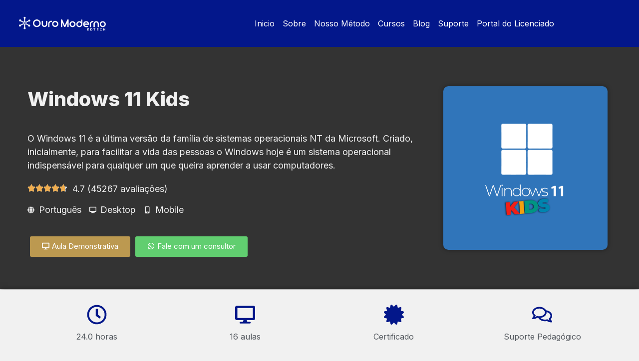

--- FILE ---
content_type: text/html; charset=UTF-8
request_url: https://ouromoderno.com.br/portfolio/windows-11-kids/
body_size: 34921
content:
<!DOCTYPE html>
<html lang="pt-BR">
<head>
	<meta http-equiv="Content-Type" content="text/html; charset=UTF-8">
	<meta name="viewport" content="width=device-width, initial-scale=1, maximum-scale=1">	<meta http-equiv="X-UA-Compatible" content="IE=Edge">
	<!--	<link rel="preconnect" href="https://ajax.googleapis.com" />-->
	<!--	<link rel="preconnect" href="https://fonts.googleapis.com" />-->
	<!--	<link rel="preconnect" href="https://fonts.gstatic.com" />-->
	<meta name="google-site-verification" content="EfhnidYmDfde6n1VqbIHLCkzAVAbGzELEMwsO5Veqeg" />
		<style>
        @font-face {
            font-family: 'Theme_icon';
            src: url(https://ouromoderno.com.br/wp-content/themes/ewebot/fonts/flaticon.woff2) format("woff2");
            font-weight: 400;
            font-style: normal;
        }

        @font-face {
            font-family: 'FontAwesome';
            src: url(https://ouromoderno.com.br/wp-content/themes/ewebot/fonts/fontawesome-webfont.woff2) format('woff2');
            font-weight: normal;
            font-style: normal;
        }
	</style>
	<meta name='robots' content='index, follow, max-image-preview:large, max-snippet:-1, max-video-preview:-1' />

<!-- Google Tag Manager for WordPress by gtm4wp.com -->
<script data-cfasync="false" data-pagespeed-no-defer>
	var gtm4wp_datalayer_name = "dataLayer";
	var dataLayer = dataLayer || [];
</script>
<!-- End Google Tag Manager for WordPress by gtm4wp.com -->
	<!-- This site is optimized with the Yoast SEO plugin v26.0 - https://yoast.com/wordpress/plugins/seo/ -->
	<title>Windows 11 Kids - Ouro Moderno</title>
	<meta name="description" content="Windows 11 Kids" />
	<link rel="canonical" href="https://ouromoderno.com.br/portfolio/windows-11-kids/" />
	<meta property="og:locale" content="pt_BR" />
	<meta property="og:type" content="article" />
	<meta property="og:title" content="Windows 11 Kids - Ouro Moderno" />
	<meta property="og:description" content="Windows 11 Kids" />
	<meta property="og:url" content="https://ouromoderno.com.br/portfolio/windows-11-kids/" />
	<meta property="og:site_name" content="Ouro Moderno" />
	<meta property="article:publisher" content="https://facebook.com/ouromoderno" />
	<meta property="article:modified_time" content="2025-08-21T20:37:21+00:00" />
	<meta property="og:image" content="https://ouromoderno.com.br/wp-content/uploads/2023/03/Windows-Kids.png" />
	<meta property="og:image:width" content="1000" />
	<meta property="og:image:height" content="1000" />
	<meta property="og:image:type" content="image/png" />
	<meta name="twitter:card" content="summary_large_image" />
	<meta name="twitter:site" content="@ouromoderno" />
	<meta name="twitter:label1" content="Est. tempo de leitura" />
	<meta name="twitter:data1" content="1 minuto" />
	<script type="application/ld+json" class="yoast-schema-graph">{"@context":"https://schema.org","@graph":[{"@type":"WebPage","@id":"https://ouromoderno.com.br/portfolio/windows-11-kids/","url":"https://ouromoderno.com.br/portfolio/windows-11-kids/","name":"Windows 11 Kids - Ouro Moderno","isPartOf":{"@id":"https://ouromoderno.com.br/#website"},"primaryImageOfPage":{"@id":"https://ouromoderno.com.br/portfolio/windows-11-kids/#primaryimage"},"image":{"@id":"https://ouromoderno.com.br/portfolio/windows-11-kids/#primaryimage"},"thumbnailUrl":"https://ouromoderno.com.br/wp-content/uploads/2023/03/Windows-Kids.png","datePublished":"2023-05-31T19:00:25+00:00","dateModified":"2025-08-21T20:37:21+00:00","description":"Windows 11 Kids","breadcrumb":{"@id":"https://ouromoderno.com.br/portfolio/windows-11-kids/#breadcrumb"},"inLanguage":"pt-BR","potentialAction":[{"@type":"ReadAction","target":["https://ouromoderno.com.br/portfolio/windows-11-kids/"]}]},{"@type":"ImageObject","inLanguage":"pt-BR","@id":"https://ouromoderno.com.br/portfolio/windows-11-kids/#primaryimage","url":"https://ouromoderno.com.br/wp-content/uploads/2023/03/Windows-Kids.png","contentUrl":"https://ouromoderno.com.br/wp-content/uploads/2023/03/Windows-Kids.png","width":1000,"height":1000},{"@type":"BreadcrumbList","@id":"https://ouromoderno.com.br/portfolio/windows-11-kids/#breadcrumb","itemListElement":[{"@type":"ListItem","position":1,"name":"Início","item":"https://ouromoderno.com.br/"},{"@type":"ListItem","position":2,"name":"Portfolios","item":"https://ouromoderno.com.br/portfolio/"},{"@type":"ListItem","position":3,"name":"Windows 11 Kids"}]},{"@type":"WebSite","@id":"https://ouromoderno.com.br/#website","url":"https://ouromoderno.com.br/","name":"Ouro Moderno Edtech","description":"A Ouro Moderno Edtech é uma empresa do segmento educacional que nasceu dentro de uma escola profissionalizante e hoje transforma milhares de escolas e alunos.","publisher":{"@id":"https://ouromoderno.com.br/#organization"},"potentialAction":[{"@type":"SearchAction","target":{"@type":"EntryPoint","urlTemplate":"https://ouromoderno.com.br/?s={search_term_string}"},"query-input":{"@type":"PropertyValueSpecification","valueRequired":true,"valueName":"search_term_string"}}],"inLanguage":"pt-BR"},{"@type":"Organization","@id":"https://ouromoderno.com.br/#organization","name":"Ouro Moderno Edtech","url":"https://ouromoderno.com.br/","logo":{"@type":"ImageObject","inLanguage":"pt-BR","@id":"https://ouromoderno.com.br/#/schema/logo/image/","url":"https://ouromoderno.com.br/wp-content/uploads/2021/05/symbol.png","contentUrl":"https://ouromoderno.com.br/wp-content/uploads/2021/05/symbol.png","width":457,"height":475,"caption":"Ouro Moderno Edtech"},"image":{"@id":"https://ouromoderno.com.br/#/schema/logo/image/"},"sameAs":["https://facebook.com/ouromoderno","https://x.com/ouromoderno","https://instagram.com/ouromoderno"]}]}</script>
	<!-- / Yoast SEO plugin. -->


<link rel='dns-prefetch' href='//www.googletagmanager.com' />
<link rel="alternate" type="application/rss+xml" title="Feed para Ouro Moderno &raquo;" href="https://ouromoderno.com.br/feed/" />
<link rel="alternate" type="application/rss+xml" title="Feed de comentários para Ouro Moderno &raquo;" href="https://ouromoderno.com.br/comments/feed/" />
<link rel="alternate" title="oEmbed (JSON)" type="application/json+oembed" href="https://ouromoderno.com.br/wp-json/oembed/1.0/embed?url=https%3A%2F%2Fouromoderno.com.br%2Fportfolio%2Fwindows-11-kids%2F" />
<link rel="alternate" title="oEmbed (XML)" type="text/xml+oembed" href="https://ouromoderno.com.br/wp-json/oembed/1.0/embed?url=https%3A%2F%2Fouromoderno.com.br%2Fportfolio%2Fwindows-11-kids%2F&#038;format=xml" />
<meta property="og:title" content="Windows 11 Kids"/><meta property="og:type" content="article"/><meta property="og:url" content="https://ouromoderno.com.br/portfolio/windows-11-kids/"/><meta property="og:site_name" content="Ouro Moderno"/><meta property="og:image" content="https://ouromoderno.com.br/wp-content/uploads/2023/03/Windows-Kids-768x768.png"/><style id='wp-img-auto-sizes-contain-inline-css' type='text/css'>
img:is([sizes=auto i],[sizes^="auto," i]){contain-intrinsic-size:3000px 1500px}
/*# sourceURL=wp-img-auto-sizes-contain-inline-css */
</style>
<style id='gt3-core-elementor-core-inline-css' type='text/css'>
.elementor-section {
    z-index: 1;
}
img {
    vertical-align: top;
    outline: none !important;
    max-width: 100%;
    height: auto;
    user-select: none;
}
.isotope_item  {
    opacity: 1;
 
}
.isotope_item.loading {
    opacity: 0 !important;
}
.elementor-element-gt3_portfolio_archive {
    margin-bottom: 50px;
}
.archive .isotope_wrapper {
    margin-right: -30px;
}
.archive .isotope_wrapper .isotope_item {
    padding-right: 30px;
    padding-bottom: 30px;
}

/*# sourceURL=gt3-core-elementor-core-inline-css */
</style>
<style id='gt3-main_inline-handle-inline-css' type='text/css'>
html, body {
			margin: 0;
			padding: 0;
		}

		h1, h2, h3, h4, h5, h6 {
			margin: 0;
			padding: 0;
			word-wrap: break-word;
		}
/*# sourceURL=gt3-main_inline-handle-inline-css */
</style>
<link rel='stylesheet' id='elementor-frontend-legacy-css' href='https://ouromoderno.com.br/wp-content/uploads/elementor/css/custom-frontend-legacy.min.css?ver=3.17.2' type='text/css' media='all' />
<link rel='stylesheet' id='elementor-frontend-css' href='https://ouromoderno.com.br/wp-content/uploads/elementor/css/custom-frontend.min.css?ver=1755279687' type='text/css' media='all' />
<link rel='stylesheet' id='elementor-post-11294-css' href='https://ouromoderno.com.br/wp-content/uploads/elementor/css/post-11294.css?ver=1755279686' type='text/css' media='all' />
<link rel='stylesheet' id='wpda-mega-menu-css' href='https://ouromoderno.com.br/wp-content/plugins/wpda-builder-pro/dist/css/frontend/mega-menu-frontend.css?ver=1676233298' type='text/css' media='all' />
<link rel='stylesheet' id='elementor-post-9904-css' href='https://ouromoderno.com.br/wp-content/uploads/elementor/css/post-9904.css?ver=1759940065' type='text/css' media='all' />
<link rel='stylesheet' id='wpda-elementor-core-frontend-css' href='https://ouromoderno.com.br/wp-content/plugins/wpda-builder-pro/dist/css/frontend/frontend.css?ver=1676233298' type='text/css' media='all' />
<link rel='stylesheet' id='gt3-theme/wpda-css' href='https://ouromoderno.com.br/wp-content/themes/ewebot/dist/css/wpda.css?ver=1676233252' type='text/css' media='all' />
<link rel='stylesheet' id='dashicons-css' href='https://ouromoderno.com.br/wp-includes/css/dashicons.min.css?ver=6.9' type='text/css' media='all' />
<link rel='stylesheet' id='post-views-counter-frontend-css' href='https://ouromoderno.com.br/wp-content/plugins/post-views-counter/css/frontend.min.css?ver=1.5.5' type='text/css' media='all' />
<link rel='stylesheet' id='gt3-core/widgets/column-css' href='https://ouromoderno.com.br/wp-content/plugins/gt3-themes-core/dist/css/widgets/column.css?ver=1676233296' type='text/css' media='all' />
<link rel='stylesheet' id='gt3-theme/cpt/single-css' href='https://ouromoderno.com.br/wp-content/themes/ewebot/dist/css/cpt/single.css?ver=1676233252' type='text/css' media='all' />
<link rel='stylesheet' id='gt3-theme/base-css' href='https://ouromoderno.com.br/wp-content/themes/ewebot/dist/css/base.css?ver=1676233252' type='text/css' media='all' />
<link rel='stylesheet' id='gt3-theme/font-awesome-css' href='https://ouromoderno.com.br/wp-content/themes/ewebot/dist/css/font-awesome.css?ver=1676233252' type='text/css' media='all' />
<link rel='stylesheet' id='gt3-theme/cf7-css' href='https://ouromoderno.com.br/wp-content/themes/ewebot/dist/css/cf7.css?ver=1676233252' type='text/css' media='all' />
<link rel='stylesheet' id='gt3-theme/wp-widgets-css' href='https://ouromoderno.com.br/wp-content/themes/ewebot/dist/css/wp-widgets.css?ver=1676233253' type='text/css' media='all' />
<link rel='stylesheet' id='wp-block-library-css' href='https://ouromoderno.com.br/wp-includes/css/dist/block-library/style.min.css?ver=6.9' type='text/css' media='all' />
<style id='global-styles-inline-css' type='text/css'>
:root{--wp--preset--aspect-ratio--square: 1;--wp--preset--aspect-ratio--4-3: 4/3;--wp--preset--aspect-ratio--3-4: 3/4;--wp--preset--aspect-ratio--3-2: 3/2;--wp--preset--aspect-ratio--2-3: 2/3;--wp--preset--aspect-ratio--16-9: 16/9;--wp--preset--aspect-ratio--9-16: 9/16;--wp--preset--color--black: #000000;--wp--preset--color--cyan-bluish-gray: #abb8c3;--wp--preset--color--white: #ffffff;--wp--preset--color--pale-pink: #f78da7;--wp--preset--color--vivid-red: #cf2e2e;--wp--preset--color--luminous-vivid-orange: #ff6900;--wp--preset--color--luminous-vivid-amber: #fcb900;--wp--preset--color--light-green-cyan: #7bdcb5;--wp--preset--color--vivid-green-cyan: #00d084;--wp--preset--color--pale-cyan-blue: #8ed1fc;--wp--preset--color--vivid-cyan-blue: #0693e3;--wp--preset--color--vivid-purple: #9b51e0;--wp--preset--gradient--vivid-cyan-blue-to-vivid-purple: linear-gradient(135deg,rgb(6,147,227) 0%,rgb(155,81,224) 100%);--wp--preset--gradient--light-green-cyan-to-vivid-green-cyan: linear-gradient(135deg,rgb(122,220,180) 0%,rgb(0,208,130) 100%);--wp--preset--gradient--luminous-vivid-amber-to-luminous-vivid-orange: linear-gradient(135deg,rgb(252,185,0) 0%,rgb(255,105,0) 100%);--wp--preset--gradient--luminous-vivid-orange-to-vivid-red: linear-gradient(135deg,rgb(255,105,0) 0%,rgb(207,46,46) 100%);--wp--preset--gradient--very-light-gray-to-cyan-bluish-gray: linear-gradient(135deg,rgb(238,238,238) 0%,rgb(169,184,195) 100%);--wp--preset--gradient--cool-to-warm-spectrum: linear-gradient(135deg,rgb(74,234,220) 0%,rgb(151,120,209) 20%,rgb(207,42,186) 40%,rgb(238,44,130) 60%,rgb(251,105,98) 80%,rgb(254,248,76) 100%);--wp--preset--gradient--blush-light-purple: linear-gradient(135deg,rgb(255,206,236) 0%,rgb(152,150,240) 100%);--wp--preset--gradient--blush-bordeaux: linear-gradient(135deg,rgb(254,205,165) 0%,rgb(254,45,45) 50%,rgb(107,0,62) 100%);--wp--preset--gradient--luminous-dusk: linear-gradient(135deg,rgb(255,203,112) 0%,rgb(199,81,192) 50%,rgb(65,88,208) 100%);--wp--preset--gradient--pale-ocean: linear-gradient(135deg,rgb(255,245,203) 0%,rgb(182,227,212) 50%,rgb(51,167,181) 100%);--wp--preset--gradient--electric-grass: linear-gradient(135deg,rgb(202,248,128) 0%,rgb(113,206,126) 100%);--wp--preset--gradient--midnight: linear-gradient(135deg,rgb(2,3,129) 0%,rgb(40,116,252) 100%);--wp--preset--font-size--small: 13px;--wp--preset--font-size--medium: 20px;--wp--preset--font-size--large: 36px;--wp--preset--font-size--x-large: 42px;--wp--preset--spacing--20: 0.44rem;--wp--preset--spacing--30: 0.67rem;--wp--preset--spacing--40: 1rem;--wp--preset--spacing--50: 1.5rem;--wp--preset--spacing--60: 2.25rem;--wp--preset--spacing--70: 3.38rem;--wp--preset--spacing--80: 5.06rem;--wp--preset--shadow--natural: 6px 6px 9px rgba(0, 0, 0, 0.2);--wp--preset--shadow--deep: 12px 12px 50px rgba(0, 0, 0, 0.4);--wp--preset--shadow--sharp: 6px 6px 0px rgba(0, 0, 0, 0.2);--wp--preset--shadow--outlined: 6px 6px 0px -3px rgb(255, 255, 255), 6px 6px rgb(0, 0, 0);--wp--preset--shadow--crisp: 6px 6px 0px rgb(0, 0, 0);}:where(.is-layout-flex){gap: 0.5em;}:where(.is-layout-grid){gap: 0.5em;}body .is-layout-flex{display: flex;}.is-layout-flex{flex-wrap: wrap;align-items: center;}.is-layout-flex > :is(*, div){margin: 0;}body .is-layout-grid{display: grid;}.is-layout-grid > :is(*, div){margin: 0;}:where(.wp-block-columns.is-layout-flex){gap: 2em;}:where(.wp-block-columns.is-layout-grid){gap: 2em;}:where(.wp-block-post-template.is-layout-flex){gap: 1.25em;}:where(.wp-block-post-template.is-layout-grid){gap: 1.25em;}.has-black-color{color: var(--wp--preset--color--black) !important;}.has-cyan-bluish-gray-color{color: var(--wp--preset--color--cyan-bluish-gray) !important;}.has-white-color{color: var(--wp--preset--color--white) !important;}.has-pale-pink-color{color: var(--wp--preset--color--pale-pink) !important;}.has-vivid-red-color{color: var(--wp--preset--color--vivid-red) !important;}.has-luminous-vivid-orange-color{color: var(--wp--preset--color--luminous-vivid-orange) !important;}.has-luminous-vivid-amber-color{color: var(--wp--preset--color--luminous-vivid-amber) !important;}.has-light-green-cyan-color{color: var(--wp--preset--color--light-green-cyan) !important;}.has-vivid-green-cyan-color{color: var(--wp--preset--color--vivid-green-cyan) !important;}.has-pale-cyan-blue-color{color: var(--wp--preset--color--pale-cyan-blue) !important;}.has-vivid-cyan-blue-color{color: var(--wp--preset--color--vivid-cyan-blue) !important;}.has-vivid-purple-color{color: var(--wp--preset--color--vivid-purple) !important;}.has-black-background-color{background-color: var(--wp--preset--color--black) !important;}.has-cyan-bluish-gray-background-color{background-color: var(--wp--preset--color--cyan-bluish-gray) !important;}.has-white-background-color{background-color: var(--wp--preset--color--white) !important;}.has-pale-pink-background-color{background-color: var(--wp--preset--color--pale-pink) !important;}.has-vivid-red-background-color{background-color: var(--wp--preset--color--vivid-red) !important;}.has-luminous-vivid-orange-background-color{background-color: var(--wp--preset--color--luminous-vivid-orange) !important;}.has-luminous-vivid-amber-background-color{background-color: var(--wp--preset--color--luminous-vivid-amber) !important;}.has-light-green-cyan-background-color{background-color: var(--wp--preset--color--light-green-cyan) !important;}.has-vivid-green-cyan-background-color{background-color: var(--wp--preset--color--vivid-green-cyan) !important;}.has-pale-cyan-blue-background-color{background-color: var(--wp--preset--color--pale-cyan-blue) !important;}.has-vivid-cyan-blue-background-color{background-color: var(--wp--preset--color--vivid-cyan-blue) !important;}.has-vivid-purple-background-color{background-color: var(--wp--preset--color--vivid-purple) !important;}.has-black-border-color{border-color: var(--wp--preset--color--black) !important;}.has-cyan-bluish-gray-border-color{border-color: var(--wp--preset--color--cyan-bluish-gray) !important;}.has-white-border-color{border-color: var(--wp--preset--color--white) !important;}.has-pale-pink-border-color{border-color: var(--wp--preset--color--pale-pink) !important;}.has-vivid-red-border-color{border-color: var(--wp--preset--color--vivid-red) !important;}.has-luminous-vivid-orange-border-color{border-color: var(--wp--preset--color--luminous-vivid-orange) !important;}.has-luminous-vivid-amber-border-color{border-color: var(--wp--preset--color--luminous-vivid-amber) !important;}.has-light-green-cyan-border-color{border-color: var(--wp--preset--color--light-green-cyan) !important;}.has-vivid-green-cyan-border-color{border-color: var(--wp--preset--color--vivid-green-cyan) !important;}.has-pale-cyan-blue-border-color{border-color: var(--wp--preset--color--pale-cyan-blue) !important;}.has-vivid-cyan-blue-border-color{border-color: var(--wp--preset--color--vivid-cyan-blue) !important;}.has-vivid-purple-border-color{border-color: var(--wp--preset--color--vivid-purple) !important;}.has-vivid-cyan-blue-to-vivid-purple-gradient-background{background: var(--wp--preset--gradient--vivid-cyan-blue-to-vivid-purple) !important;}.has-light-green-cyan-to-vivid-green-cyan-gradient-background{background: var(--wp--preset--gradient--light-green-cyan-to-vivid-green-cyan) !important;}.has-luminous-vivid-amber-to-luminous-vivid-orange-gradient-background{background: var(--wp--preset--gradient--luminous-vivid-amber-to-luminous-vivid-orange) !important;}.has-luminous-vivid-orange-to-vivid-red-gradient-background{background: var(--wp--preset--gradient--luminous-vivid-orange-to-vivid-red) !important;}.has-very-light-gray-to-cyan-bluish-gray-gradient-background{background: var(--wp--preset--gradient--very-light-gray-to-cyan-bluish-gray) !important;}.has-cool-to-warm-spectrum-gradient-background{background: var(--wp--preset--gradient--cool-to-warm-spectrum) !important;}.has-blush-light-purple-gradient-background{background: var(--wp--preset--gradient--blush-light-purple) !important;}.has-blush-bordeaux-gradient-background{background: var(--wp--preset--gradient--blush-bordeaux) !important;}.has-luminous-dusk-gradient-background{background: var(--wp--preset--gradient--luminous-dusk) !important;}.has-pale-ocean-gradient-background{background: var(--wp--preset--gradient--pale-ocean) !important;}.has-electric-grass-gradient-background{background: var(--wp--preset--gradient--electric-grass) !important;}.has-midnight-gradient-background{background: var(--wp--preset--gradient--midnight) !important;}.has-small-font-size{font-size: var(--wp--preset--font-size--small) !important;}.has-medium-font-size{font-size: var(--wp--preset--font-size--medium) !important;}.has-large-font-size{font-size: var(--wp--preset--font-size--large) !important;}.has-x-large-font-size{font-size: var(--wp--preset--font-size--x-large) !important;}
/*# sourceURL=global-styles-inline-css */
</style>

<style id='classic-theme-styles-inline-css' type='text/css'>
/*! This file is auto-generated */
.wp-block-button__link{color:#fff;background-color:#32373c;border-radius:9999px;box-shadow:none;text-decoration:none;padding:calc(.667em + 2px) calc(1.333em + 2px);font-size:1.125em}.wp-block-file__button{background:#32373c;color:#fff;text-decoration:none}
/*# sourceURL=/wp-includes/css/classic-themes.min.css */
</style>
<link rel='stylesheet' id='wp-components-css' href='https://ouromoderno.com.br/wp-includes/css/dist/components/style.min.css?ver=6.9' type='text/css' media='all' />
<link rel='stylesheet' id='wp-preferences-css' href='https://ouromoderno.com.br/wp-includes/css/dist/preferences/style.min.css?ver=6.9' type='text/css' media='all' />
<link rel='stylesheet' id='wp-block-editor-css' href='https://ouromoderno.com.br/wp-includes/css/dist/block-editor/style.min.css?ver=6.9' type='text/css' media='all' />
<link rel='stylesheet' id='popup-maker-block-library-style-css' href='https://ouromoderno.com.br/wp-content/plugins/popup-maker/dist/packages/block-library-style.css?ver=dbea705cfafe089d65f1' type='text/css' media='all' />
<link rel='stylesheet' id='wpda_wpdp_public-css' href='https://ouromoderno.com.br/wp-content/plugins/wp-data-access/public/../assets/css/wpda_public.css?ver=5.5.49' type='text/css' media='all' />
<link rel='stylesheet' id='contact-form-7-css' href='https://ouromoderno.com.br/wp-content/plugins/contact-form-7/includes/css/styles.css?ver=6.1.1' type='text/css' media='all' />
<link rel='stylesheet' id='spam-protect-for-contact-form7-css' href='https://ouromoderno.com.br/wp-content/plugins/wp-contact-form-7-spam-blocker/frontend/css/spam-protect-for-contact-form7.css?ver=1.0.0' type='text/css' media='all' />
<link rel='stylesheet' id='htmega-widgets-css' href='https://ouromoderno.com.br/wp-content/plugins/ht-mega-for-elementor/assets/css/htmega-widgets.css?ver=2.3.5' type='text/css' media='all' />
<link rel='stylesheet' id='htbbootstrap-css' href='https://ouromoderno.com.br/wp-content/plugins/ht-mega-for-elementor/assets/css/htbbootstrap.css?ver=2.3.5' type='text/css' media='all' />
<link rel='stylesheet' id='font-awesome-css' href='https://ouromoderno.com.br/wp-content/plugins/elementor/assets/lib/font-awesome/css/font-awesome.min.css?ver=4.7.0' type='text/css' media='all' />
<link rel='stylesheet' id='htmega-animation-css' href='https://ouromoderno.com.br/wp-content/plugins/ht-mega-for-elementor/assets/css/animation.css?ver=2.3.5' type='text/css' media='all' />
<link rel='stylesheet' id='htmega-keyframes-css' href='https://ouromoderno.com.br/wp-content/plugins/ht-mega-for-elementor/assets/css/htmega-keyframes.css?ver=2.3.5' type='text/css' media='all' />
<link rel='stylesheet' id='gt3-core/animations-css' href='https://ouromoderno.com.br/wp-content/plugins/gt3-themes-core/dist/css/animations.css?ver=1676233296' type='text/css' media='all' />
<link rel='stylesheet' id='swiper-css' href='https://ouromoderno.com.br/wp-content/plugins/elementor/assets/lib/swiper/css/swiper.min.css?ver=5.3.6' type='text/css' media='all' />
<link rel='stylesheet' id='elementor-post-5-css' href='https://ouromoderno.com.br/wp-content/uploads/elementor/css/post-5.css?ver=1755279688' type='text/css' media='all' />
<link rel='stylesheet' id='elementor-pro-css' href='https://ouromoderno.com.br/wp-content/uploads/elementor/css/custom-pro-frontend.min.css?ver=1755279688' type='text/css' media='all' />
<link rel='stylesheet' id='post-grid-elementor-addon-main-css' href='https://ouromoderno.com.br/wp-content/plugins/post-grid-elementor-addon/assets/css/main.css?ver=6.9' type='text/css' media='all' />
<script src="/cdn-cgi/scripts/7d0fa10a/cloudflare-static/rocket-loader.min.js" data-cf-settings="5c8bdaab931f2eb2c74edcb9-|49"></script><link rel='preload' as='style' onload="this.rel='stylesheet'" id='font-awesome-5-all-css' href='https://ouromoderno.com.br/wp-content/plugins/elementor/assets/lib/font-awesome/css/all.min.css?ver=3.17.2' type='text/css' media='all' />
<script src="/cdn-cgi/scripts/7d0fa10a/cloudflare-static/rocket-loader.min.js" data-cf-settings="5c8bdaab931f2eb2c74edcb9-|49"></script><link rel='preload' as='style' onload="this.rel='stylesheet'" id='font-awesome-4-shim-css' href='https://ouromoderno.com.br/wp-content/plugins/elementor/assets/lib/font-awesome/css/v4-shims.min.css?ver=3.17.2' type='text/css' media='all' />
<link rel='stylesheet' id='cf7cf-style-css' href='https://ouromoderno.com.br/wp-content/plugins/cf7-conditional-fields/style.css?ver=2.6.3' type='text/css' media='all' />
<link rel='stylesheet' id='eael-general-css' href='https://ouromoderno.com.br/wp-content/plugins/essential-addons-for-elementor-lite/assets/front-end/css/view/general.min.css?ver=5.8.14' type='text/css' media='all' />
<style id='gt3-dynamic-handle-inline-css' type='text/css'>
.back_to_top_container{position:fixed;z-index:3;right:40px;bottom:40px;pointer-events:none}#back_to_top{display:block;width:40px;height:40px;cursor:pointer;transition:all .3s;text-align:center;pointer-events:none;opacity:0;color:#fff;border:2px solid;border-radius:5px;background:#fff}#back_to_top:before{content:"\f106";z-index:1;position:absolute;left:50%;top:50%;-webkit-transform:translate(-50%,-50%);-ms-transform:translate(-50%,-50%);transform:translate(-50%,-50%);font-size:26px;font-family:FontAwesome;font-weight:400;font-style:normal}#back_to_top.show{pointer-events:auto;opacity:1}#back_to_top.show:hover{color:#fff}@media only screen and (max-width:600px){.back_to_top_container{right:25px;bottom:25px}}
/* Custom CSS */body,body .widget .yit-wcan-select-open,body .widget-hotspot,body div[id*="ajaxsearchlitesettings"].searchsettings form fieldset legend,span.elementor-drop-cap span.elementor-drop-cap-letter,input[type="date"],input[type="email"],input[type="number"],input[type="password"],input[type="search"],input[type="tel"],input[type="text"],input[type="url"],select,textarea,.wrapper_404 .gt3_module_button a,.mc_form_inside #mc_signup_submit,.mc4wp-form-fields input[type="submit"],.elementor-counter .elementor-counter-number-suffix {font-family:Inter;}input[type="date"],input[type="email"],input[type="number"],input[type="password"],input[type="search"],input[type="tel"],input[type="text"],input[type="url"],select,textarea {font-weight:400;}body {background:#ffffff;font-size:18px;line-height:27px;font-weight:400;color: #5A5A5A;}.elementor-widget-gt3-core-team .module_team.type2 .item-team-member .item_wrapper,.elementor-widget-gt3-core-team .module_team.type2 .item-team-member:nth-child(even) .item_wrapper,.gt3pg_pro_FSSlider .gt3pg_pro_gallery_wrap {background:#ffffff;}p {line-height: 1.5;}/* Secondaty Fonts */.secondary {font-family:Inter;font-size:18px;line-height:27px;font-weight: 400;color: #696687;}/* Custom Fonts */.module_team .team_info,h1,h2,h3,h4,h5,h6,.main_wrapper .gt3_search_form:before,.widget_search .gt3_search_form label,.main_wrapper .gt3_search_form label,.main_wrapper .sidebar-container .widget_categories ul li > a:hover:before,.main_wrapper .sidebar-container .widget_product_categories ul li > a:hover:before,.main_wrapper .sidebar-container .widget_layered_nav ul li > a:hover:before,.logged-in-as a:hover,.sidebar-container .widget.widget_posts .recent_posts .post_title a,.elementor-widget-gt3-core-tabs .ui-tabs-nav .ui-state-default a,.single_prev_next_posts .gt3_post_navi:after,.elementor-widget-gt3-core-portfolio .portfolio_wrapper.hover_type6 .text_wrap .title,.gt3_price_item-elementor .gt3_item_cost_wrapper h3,.sidebar .widget .widget-title,.gt3_single_team_header .gt3_team_title_position,.gt3_pricebox_module_wrapper.type2 .gt3_price_item-cost-elementor,.gt3_modern_shop.woocommerce div.product form.cart .variations th .woo-selected-variation-item-name {color: #3b3663;}.search-results .blogpost_title a {color: #3b3663 !important;}.search-results .blogpost_title a:hover,.elementor-widget-gt3-core-TestimonialsLite .slick-arrow:hover {color: #6254e7 !important;}.gt3_icon_box__icon--number,h1,h2,h3,h4,h5,h6,.strip_template .strip-item a span,.column1 .item_title a,.index_number,.price_item_btn a,.shortcode_tab_item_title,.gt3_twitter .twitt_title,.elementor-widget-gt3-core-counter .counter,.gt3_dropcaps,.dropcap,.single_prev_next_posts .gt3_post_navi:after,.gt3_single_team_header .gt3_team_title_position {font-family: Inter;font-weight: 800;}.gt3-page-title .page_title_meta.cpt_portf * {font-weight: inherit;}.format-video .gt3_video__play_button:hover,.widget .calendar_wrap tbody td > a:before,.elementor-widget-gt3-core-team .module_team .team_icons_wrapper .team-icons a:before,.elementor-widget-gt3-core-teamcarousel .module_team .team_icons_wrapper .team-icons a:before,p.form-submit button#submit,.woocommerce .gt3-products-bottom nav.woocommerce-pagination ul li .page-numbers:hover,.woocommerce .gt3-products-bottom nav.woocommerce-pagination ul li .page-numbers.current,div.slick-slider ul.slick-dots li.slick-active,div.slick-slider ul.slick-dots li,.gt3_default_footer {background: #6254e7;}h1,.elementor-widget-heading h1.elementor-heading-title,.logo_container .site-title {font-size:40px;line-height:90px;}h2,.elementor-widget-heading h2.elementor-heading-title,.elementor-widget-gt3-core-blog .blogpost_title {font-size:30px;line-height:70px;}h3,.elementor-widget-heading h3.elementor-heading-title,#customer_login h2,.sidepanel .title{font-size:24px;line-height:35px;}h4,.elementor-widget-heading h4.elementor-heading-title {font-size:20px;line-height:35px;}h5,.elementor-widget-heading h5.elementor-heading-title {font-family:Nunito;font-weight:700;font-size:18px;line-height:30px;}h6,.elementor-widget-heading h6.elementor-heading-title {font-family:Nunito;font-weight:600;font-size:16px;line-height:24px;}.woocommerce-MyAccount-navigation ul li a,.diagram_item .chart,.item_title a ,.contentarea ul,.blog_post_media--link .blog_post_media__link_text p,.woocommerce-LostPassword a:hover{color:#3b3663;}.gt3_module_button a,.learn_more,.gt3_custom_tooltip:before,.gt3_custom_tooltip:after,.elementor-widget-gt3-core-TestimonialsLite .testimonials-text {font-family:Inter;font-weight: 400;}/* Theme color */a,.calendar_wrap thead,.gt3_practice_list__image-holder i,.load_more_works:hover,.copyright a:hover,.price_item .items_text ul li:before,.price_item.most_popular .item_cost_wrapper h3,.gt3_practice_list__title a:hover,.listing_meta,.ribbon_arrow,.flow_arrow,ol > li:before,.main_wrapper #main_content ul.gt3_list_line li:before,.main_wrapper .elementor-section ul.gt3_list_line li:before,.main_wrapper #main_content ul.gt3_list_disc li:before,.main_wrapper .elementor-section ul.gt3_list_disc li:before,.main_wrapper .sidebar-container .widget_categories ul > li.current-cat > a,.single_prev_next_posts a:hover .gt3_post_navi:after,.gt3_practice_list__link:before,.content-container ul > li:before,.gt3_styled_list .gt3_list__icon:before,.load_more_works,.woocommerce ul.products li.product .woocommerce-loop-product__title:hover,.woocommerce ul.cart_list li a:hover,ul.gt3_list_disc li:before,.woocommerce-MyAccount-navigation ul li a:hover,.elementor-widget-gt3-core-portfolio .portfolio_wrapper.hover_type6 .text_wrap:hover .title,.elementor-widget-gt3-core-team .module_team.type3 .team_link a:hover,.elementor-widget-gt3-core-team .module_team .team_title__text a:hover,.elementor-element-custom_color a:hover,.woocommerce ul.products li.product:hover .price ins,.gt3_blockquote .gt3_blockquote__quote_icon,.gt3_left_rounded div.slick-slider ul.slick-dots {color: #6254e7;}.gt3_practice_list__link:before,.load_more_works,.woocommerce ul.products:not(.list) li.product .gt3_woocommerce_open_control_tag div a:before,.woocommerce ul.products:not(.list) li.product .gt3_woocommerce_open_control_tag .added_to_cart:hover,.woocommerce ul.products:not(.list) li.product .gt3_woocommerce_open_control_tag div a:hover,.blog_post_media--quote .quote_text:before,.blog_post_media__link_text:before,.woocommerce .widget_shopping_cart .buttons a.button.checkout.wc-forward,.woocommerce.widget_shopping_cart .buttons a.button.checkout.wc-forward,.woocommerce div.product form.cart .button,.woocommerce #respond input#submit,.woocommerce a.button,.woocommerce input.button,.woocommerce #respond input#submit:hover,.woocommerce a.button:hover,.woocommerce input.button:hover,ul.pagerblock li a:hover,ul.pagerblock li a.current{background-color: #6254e7;}.comment-reply-link:hover,.main_wrapper .gt3_product_list_nav li a:hover {color: #6254e7;}.calendar_wrap caption,.widget .calendar_wrap table td#today:before {background: #6254e7;}div:not(.packery_wrapper) .blog_post_preview .listing_meta a:hover,.single_blogpost_title_content .listing_meta a:hover,.blog_post_media--quote .quote_text a:hover {color: #6254e7;}.blogpost_title a:hover,.apps_style_price .elementor-widget-gt3-core-pricebox .gt3_pricebox_module_wrapper.type5 .price_button-elementor .shortcode_button:hover {color: #6254e7 !important;}.gt3_icon_box__link a:before,.gt3_icon_box__link a:before,.stripe_item-divider,.apps_subscribe #mc_signup_submit:hover,.apps_subscribe .mc4wp-form-fields .mc_signup_submit input[type="submit"]:hover {background-color: #6254e7;}.single-member-page .member-icon:hover,.single-member-page .team-link:hover,.sidebar .widget_nav_menu .menu .menu-item > a:hover,.widget.widget_recent_entries > ul > li:hover a,.gt3_widget > ul > li:hover a,#main_content ul.wp-block-archives li > a:hover,#main_content ul.wp-block-categories li > a:hover,#main_content ul.wp-block-latest-posts li > a:hover,#respond #commentform p[class*="comment-form-"] > label.gt3_onfocus,.comment-notes .required,#cancel-comment-reply-link,.widget_archive ul li:hover .post_count{color: #6254e7;}/* menu fonts */.main-menu>.gt3-menu-categories-title,.main-menu>ul,.main-menu>div>ul,.column_menu>ul,.column_menu>.gt3-menu-categories-title,.column_menu>div>ul {font-family:;font-weight:;line-height:;font-size:;}input::-webkit-input-placeholder,textarea::-webkit-input-placeholder,.sidebar-container .widget.widget_posts .recent_posts .listing_meta span{color: #5A5A5A;}input:-moz-placeholder,textarea:-moz-placeholder {color: #5A5A5A;}input::-moz-placeholder,textarea::-moz-placeholder {color: #5A5A5A;}input:-ms-input-placeholder,textarea:-ms-input-placeholder {color: #5A5A5A;}/* widgets */body div[id*='ajaxsearchlitesettings'].searchsettings fieldset .label:hover,body div[id*='ajaxsearchlite'] .probox .proclose:hover,.module_team.type2 .team_title__text,.widget.widget_rss > ul > li a,.woocommerce ul.cart_list li .quantity,.woocommerce ul.product_list_widget li .quantity,.wpcf7-form label,blockquote {color: #3b3663;}/* blog */.countdown-period,.gt3-page-title_default_color_a .gt3-page-title__content .gt3_breadcrumb a,.gt3-page-title_default_color_a .gt3-page-title__content .gt3_breadcrumb .gt3_pagination_delimiter,.module_team.type2 .team-positions,.widget.widget_recent_entries > ul > li a,.gt3_widget > ul > li a,#main_content ul.wp-block-archives li > a,#main_content ul.wp-block-categories li > a,#main_content ul.wp-block-latest-posts li > a,.sidebar .widget_nav_menu .menu .menu-item > a,.blog_post_info,.likes_block.already_liked .icon,.likes_block.already_liked:hover .icon,.gt3_form label,.wpcf7-form .label,.wrapper_404 label,.widget .gt3_search_form label,#respond #commentform p[class*="comment-form-"] > label,.comment_author_says span,.search_form .search_text,.widget_search .search_form .search_submit,.widget_search .search_form:before,body .gt3_module_related_posts .blog_post_preview .listing_meta,.widget_archive ul li .post_count{color: #5A5A5A;}div:not(.packery_wrapper) .blog_post_preview .listing_meta,.single_blogpost_title_content .listing_meta {color: rgba(90,90,90);}.woocommerce ul.products li.product .price del .amount{color: rgba(90,90,90, 0.65);}.blogpost_title i,.widget.widget_recent_comments > ul > li a:hover,.widget.widget_rss > ul > li:hover a,.sidebar-container .widget.widget_posts .recent_posts .post_title a:hover,.comment_info a:hover,.gt3_module_button_list a,.widget.widget_text ul li:before,.widget.widget_product_categories ul li:before,.widget.widget_nav_menu ul li:before,.widget.widget_archive ul li:before,.widget.widget_pages ul li:before,.widget.widget_categories ul li:before,.widget.widget_recent_entries ul li:before,.widget.widget_meta ul li:before,.widget.widget_recent_comments ul li:before,.widget.main_wrapper ul li:before,ul.wp-block-archives li:before,ul.wp-block-categories li:before,ul.wp-block-latest-posts li:before,.comment-reply-link,.main_wrapper .sidebar-container .widget_categories ul > li:hover > a,.widget_categories ul li:hover .post_count{color: #6254e7;}.prev_next_links .title,.widget.widget_recent_comments > ul > li a {color: #3b3663;}.gt3_module_title .carousel_arrows a:hover span,.stripe_item:after,.packery-item .packery_overlay,.ui-datepicker .ui-datepicker-buttonpane button.ui-state-hover{background: #6254e7;}.elementor-widget-gt3-core-pricebox .price_button-elementor a,.elementor-widget-gt3-core-pricebox .price_button-elementor a:hover,button:hover,.ui-datepicker .ui-datepicker-buttonpane button.ui-state-hover,.woocommerce ul.products li.product .gt3_woocommerce_open_control_tag_bottom div a,.woocommerce ul.products li.product .gt3_woocommerce_open_control_tag_bottom div a:hover,.woocommerce-account .woocommerce-MyAccount-content .woocommerce-message--info .button,.woocommerce-account .woocommerce-MyAccount-content .woocommerce-message--info .button:hover,div.slick-slider ul.slick-dots li.slick-active,div.slick-slider ul.slick-dots li {border-color: #6254e7;}.gt3_module_title .carousel_arrows a:hover span:before {border-color: #6254e7;}.gt3_module_title .carousel_arrows a span,.elementor-slick-slider .slick-slider .slick-prev:after,.elementor-slick-slider .slick-slider .slick-next:after{background: #3b3663;}.gt3_module_title .carousel_arrows a span:before {border-color: #3b3663;}.post_share_block:hover > a,.woocommerce ul.products li.product .gt3_woocommerce_open_control_tag_bottom div a:hover,.woocommerce ul.products.list li.product .gt3_woocommerce_open_control_tag div a:hover:before, .woocommerce ul.products li.product .gt3_woocommerce_open_control_tag_bottom div a:hover:before,.single-product.woocommerce div.product .product_meta a:hover,.woocommerce div.product span.price,.likes_block:hover .icon,.woocommerce .gt3-pagination_nav nav.woocommerce-pagination ul li a.prev:hover,.woocommerce .gt3-pagination_nav nav.woocommerce-pagination ul li a.next:hover,.woocommerce .gt3-pagination_nav nav.woocommerce-pagination ul li a.gt3_show_all:hover,.woocommerce div.product div.images div.woocommerce-product-gallery__trigger:hover{color: #6254e7;}.gt3_practice_list__filter {color: #3b3663;}body:not(.gt3_modern_shop) ul.products:not(.list) li.product:hover .gt3_woocommerce_open_control_tag div a{background: #3b3663;}.gt3_module_title .external_link .learn_more {line-height:27px;}.blog_post_media__link_text a:hover,h3#reply-title a,.comment_author_says a:hover,.dropcap,.gt3_custom_text a,.gt3_custom_button i {color: #6254e7;}.main_wrapper #main_content ul[class*="gt3_list_"] li:before,.single .post_tags > span,h3#reply-title a:hover,.comment_author_says,.comment_author_says a {color: #3b3663;}::-moz-selection{background: #6254e7; color:#ffffff;}::selection{background: #6254e7; color:#ffffff;}.gt3_practice_list__overlay:before {background-color: #6254e7;}@media only screen and (max-width: 767px){.gt3-hotspot-shortcode-wrapper .gt3_tooltip{background-color: #ffffff;}}.gt3-page-title_has_img_bg:before{background-image: radial-gradient(at center center, rgba(221,51,51, 0.3) 0%, rgba(221,51,51, 1) 85%);}.quantity-spinner.quantity-up:hover,.quantity-spinner.quantity-down:hover,.woocommerce .gt3-products-header .gridlist-toggle:hover,.elementor-widget-gt3-core-accordion .item_title .ui-accordion-header-icon:before,.elementor-element.elementor-widget-gt3-core-accordion .accordion_wrapper .item_title.ui-accordion-header-active.ui-state-active,.elementor-widget-gt3-core-accordion .accordion_wrapper .item_title:hover{color: #6254e7;}.woocommerce #respond input#submit:hover,.woocommerce #respond input#submit.alt:hover,.woocommerce #reviews button.button:hover,.woocommerce #reviews input.button:hover,.woocommerce #respond input#submit.disabled:hover,.woocommerce #respond input#submit:disabled:hover,.woocommerce #respond input#submit:disabled[disabled]:hover,.woocommerce a.button.disabled:hover,.woocommerce a.button:disabled:hover,.woocommerce a.button:disabled[disabled]:hover,.woocommerce input.button.disabled:hover,.woocommerce input.button:disabled:hover,.woocommerce input.button:disabled[disabled]:hover{border-color: #6254e7;background-color: #6254e7;}.woocommerce #respond input#submit.alt.disabled:hover,.woocommerce #respond input#submit.alt:disabled:hover,.woocommerce #respond input#submit.alt:disabled[disabled]:hover,.woocommerce input.button.alt.disabled:hover,.woocommerce input.button.alt:disabled:hover,.woocommerce input.button.alt:disabled[disabled]:hover,.woocommerce div.product form.cart .qty,.gt3-page-title__content .breadcrumbs,.sidebar .widget .widget-title,blockquote cite,.woocommerce-cart .cart_totals table.shop_table tr th,.woocommerce-cart .cart_totals table.shop_table tr td span.woocommerce-Price-amount.amount,.sidebar-container .widget.widget_posts .recent_posts .listing_meta span,.blog_post_preview .listing_meta span,.gt3_pricebox_module_wrapper .gt3_price_item-cost-elementor,.logo_container .site-title,.elementor-widget-gt3-core-blogboxed .gt3_module_blogboxed.module_type1 .item_wrapper span.post_date {font-family: Inter;}.quantity-spinner.quantity-up:hover,.quantity-spinner.quantity-down:hover,.woocommerce .gt3-products-header .gridlist-toggle:hover,.elementor-widget-gt3-core-accordion .item_title .ui-accordion-header-icon:before,.elementor-element.elementor-widget-gt3-core-accordion .accordion_wrapper .item_title.ui-accordion-header-active.ui-state-active{color: #6254e7;}.woocommerce #respond input#submit:hover,.woocommerce #respond input#submit.alt:hover,.woocommerce #reviews a.button:hover,.woocommerce #reviews button.button:hover,.woocommerce #reviews input.button:hover,.woocommerce #respond input#submit.disabled:hover,.woocommerce #respond input#submit:disabled:hover,.woocommerce #respond input#submit:disabled[disabled]:hover,.woocommerce a.button.disabled:hover,.woocommerce a.button:disabled:hover,.woocommerce a.button:disabled[disabled]:hover,.woocommerce input.button.disabled:hover,.woocommerce input.button:disabled:hover,.woocommerce input.button:disabled[disabled]:hover{border-color: #6254e7;background-color: #6254e7;}.woocommerce #respond input#submit.alt.disabled,.woocommerce #respond input#submit.alt:disabled,.woocommerce #respond input#submit.alt:disabled[disabled],.woocommerce a.button.alt.disabled,.woocommerce a.button.alt:disabled,.woocommerce a.button.alt:disabled[disabled],.woocommerce button.button.alt.disabled,.woocommerce button.button.alt:disabled,.woocommerce button.button.alt:disabled[disabled],.woocommerce input.button.alt.disabled,.woocommerce input.button.alt:disabled,.woocommerce input.button.alt:disabled[disabled]{color: #6254e7;}.woocommerce #respond input#submit.alt.disabled:hover,.woocommerce #respond input#submit.alt:disabled:hover,.woocommerce #respond input#submit.alt:disabled[disabled]:hover,.woocommerce a.button.alt.disabled:hover,.woocommerce a.button.alt:disabled:hover,.woocommerce a.button.alt:disabled[disabled]:hover,.woocommerce input.button.alt.disabled:hover,.woocommerce input.button.alt:disabled:hover,.woocommerce input.button.alt:disabled[disabled]:hover{background-color: #6254e7;border-color: #6254e7;}.woocommerce table.shop_table .product-quantity .qty.allotted,.woocommerce div.product form.cart .qty.allotted,.image_size_popup .close,#yith-quick-view-content .product_meta,.single-product.woocommerce div.product .product_meta,.woocommerce div.product form.cart .variations td,.woocommerce .widget_shopping_cart .total,.woocommerce.widget_shopping_cart .total,.woocommerce table.shop_table thead th,.woocommerce table.woocommerce-checkout-review-order-table tfoot td .woocommerce-Price-amount,.gt3_custom_tooltip,.woocommerce-cart .cart_totals table.shop_table tr th,.wpcf7-form .gt3_contactform_home6 input[type="submit"]{color: #3b3663;}.woocommerce ul.products li.product .price,.widget.widget_product_categories ul li:hover:before,.woocommerce ul.product_list_widget li .price,.woocommerce ul.cart_list li .quantity,body ul.cart_list li .quantity,body ul.product_list_widget li .quantity,.gt3_widget .quantity span.woocommerce-Price-amount.amount,.woocommerce-page ul.products li.product span.price,span.woocommerce-Price-amount.amount,.gt3_module_button_list a:hover,#back_to_top.show,body .elementor-widget-gt3-core-blogboxed .gt3_module_blogboxed.module_type1 .item_wrapper .blogboxed_content .gt3_post_footer .gt3_module_button_list a,.wpcf7-form .gt3_contactform_home6 input[type="submit"]:hover,.elementor-widget-gt3-core-pricebox .gt3_pricebox_module_wrapper.type4 .price_button-elementor a{color: #ff7426;}.elementor-widget-gt3-core-pricebox.active-package-yes .gt3_pricebox_module_wrapper.type4 .price_button-elementor a.shortcode_button,.elementor-widget-gt3-core-pricebox.active-package-yes .gt3_pricebox_module_wrapper.type4 .price_button-elementor .shortcode_button{color: #ff7426 !important;}.elementor-widget-gt3-core-blogboxed .gt3_module_blogboxed.module_type1 .blogboxed_content .gt3_module_button_list a,.elementor-widget-gt3-core-blogboxed .gt3_module_blogboxed.module_type1 .blogboxed_content.without_img_block .gt3_module_button_list a {color: #6254e7 !important;}.gt3_price_item-elementor .label_text span{background: #3b3663;}.gt3_custom_tooltip:before,.gt3_pagination_delimiter:after,.woocommerce .woocommerce-breadcrumb span.gt3_pagination_delimiter:before,blockquote:before,.blog_post_media--quote .quote_text:before,.blog_post_media__link_text:before,.format-video .gt3_video__play_button,#back_to_top.show:hover{background: #ff7426;}.active-package-yes.elementor-widget-gt3-core-pricebox .gt3_pricebox_module_wrapper.type1 .gt3_price_item-cost-elementor .inner_circle,#back_to_top,#back_to_top:hover,#back_to_top.show:hover{border-color: #ff7426;}.gt3_custom_tooltip:after {border-color: #ff7426 transparent transparent transparent;}.woocommerce button.button.alt:hover,.woocommerce .woocommerce-message a.button:hover{background-color: transparent;}#yith-quick-view-content .product_meta a,#yith-quick-view-content .product_meta .sku,.single-product.woocommerce div.product .product_meta a,.single-product.woocommerce div.product .product_meta .sku,.select2-container--default .select2-selection--single .select2-selection__rendered,.woocommerce ul.products li.product .woocommerce-loop-product__title,.search_result_form .search_form label,.woocommerce .star-rating::before,.woocommerce #reviews p.stars span a,.woocommerce p.stars span a:hover~a::before,.woocommerce p.stars.selected span a.active~a::before,.select2-container--default .select2-results__option--highlighted[aria-selected],.select2-container--default .select2-results__option--highlighted[data-selected],.cart_list.product_list_widget a.remove,.elementor-widget-gt3-core-accordion .accordion_wrapper .item_title,.woocommerce .gt3-pagination_nav nav.woocommerce-pagination ul li .gt3_pagination_delimiter,.woocommerce .woocommerce-widget-layered-nav-list .woocommerce-widget-layered-nav-list__item span.count,.widget_categories ul li .post_count,.woocommerce .gt3-products-bottom nav.woocommerce-pagination ul li .page-numbers,.woocommerce ul.cart_list li .quantity{color: #5A5A5A;} .woocommerce #reviews a.button:hover,.woocommerce #reviews button.button:hover,.woocommerce #reviews input.button:hover,.widget .calendar_wrap table td#today,.woocommerce ul.products li.product .woocommerce-loop-product__title:hover{color: #6254e7;}.woocommerce.single-product #respond #commentform textarea:focus{border-bottom-color: #6254e7;}.woocommerce .gridlist-toggle,.woocommerce .gt3-products-header .gt3-gridlist-toggle,.wrapper_404 .gt3_module_button a:hover{background-color: #ffffff;}.woocommerce ul.products li.product .onsale,#yith-quick-view-content .onsale,.woocommerce span.onsale{background-color: rgba(233,54,49,1);}.woocommerce ul.products li.product .onsale.hot-product,#yith-quick-view-content .onsale.hot-product,.woocommerce span.onsale.hot-product{background-color: rgba(44,138,34,1);}.woocommerce ul.products li.product .onsale.new-product,#yith-quick-view-content .onsale.new-product,.woocommerce span.onsale.new-product{background-color: rgba(26,29,32,1);}.search_form .search_text,.widget_product_search .gt3_search_form input#woocommerce-product-search-field-0,.gt3_burger_sidebar_container .mc_merge_var input#mc_mv_EMAIL,.wpda-builder__burger_container .mc_merge_var input#mc_mv_EMAIL,.gt3_burger_sidebar_container .mc_merge_var input[type="email"],.wpda-builder__burger_container .mc_merge_var input[type="email"] {border-color: rgba(98,84,231, 0.5) !important;}.gt3_widget.woocommerce .widget-title,.woocommerce div.product > .woocommerce-tabs ul.tabs li a,.logo_container .site-title {color:#3b3663;}blockquote,p.form-submit button#submit,.woocommerce ul.products li.product a .woocommerce-loop-product__title,.woocommerce div.product form.cart .button,.woocommerce-cart table.cart td.actions .coupon .button,.woocommerce-cart table.cart td.actions > .button,.home2_form input.wpcf7-form-control.wpcf7-submit,.home5_form input.wpcf7-form-control.wpcf7-submit,.wpcf7-form input[type="submit"],.woocommerce #respond input#submit,.woocommerce a.button,.woocommerce button.button,.woocommerce input.button{font-family:Inter;}.woocommerce div.product form.cart div.quantity,.woocommerce #review_form #respond input[type="date"],.woocommerce #review_form #respond input[type="email"],.woocommerce #review_form #respond input[type="number"],.woocommerce #review_form #respond input[type="password"],.woocommerce #review_form #respond input[type="search"],.woocommerce #review_form #respond input[type="tel"],.woocommerce #review_form #respond input[type="text"],.woocommerce #review_form #respond input[type="url"],.woocommerce #review_form #respond select,.woocommerce #review_form #respond textarea,.woocommerce-cart table.cart td.actions .coupon .input-text,.woocommerce table.shop_table td,.woocommerce-cart .cart_totals table.shop_table tr th,.woocommerce-cart .cart_totals table.shop_table tr td,.widget_product_search .gt3_search_form input#woocommerce-product-search-field-0,.woocommerce ul.products li.product .gt3-animation-wrapper,.woocommerce-page ul.products li.product .gt3-animation-wrapper,.gt3_qty_spinner,.woocommerce-cart table.cart td.actions > .button,.woocommerce .cart-collaterals .cart_totals,.woocommerce-page .cart-collaterals .cart_totals,.woocommerce table.shop_table{border-color: rgba(98,84,231, 0.1) !important;}.coming_soon_form #mc_signup_form .mc_input,.coming_soon_form .mc4wp-form .mc_merge_var input {border-color: rgba(98,84,231, 0.04) !important;}.gt3_theme_textgradient-yes .elementor-heading-title::selection,.gt3_theme_textgradient-yes .gt3_typed_widget::selection {background: rgba(98,84,231, 0.5);}.price_item .item_cost_wrapper h3,.price_item-cost,.ribbon_arrow .control_text span:not(.all_slides),.elementor-widget-tabs .elementor-tab-desktop-title,.woocommerce.widget_product_categories ul li:hover > a,.product-categories > li.cat-parent:hover .gt3-button-cat-open,.woocommerce .woocommerce-widget-layered-nav-list .woocommerce-widget-layered-nav-list__item:hover > a,.woocommerce .woocommerce-widget-layered-nav-list .woocommerce-widget-layered-nav-list__item:hover span,.cart_list.product_list_widget a.remove:hover,.woocommerce ul.products li.product a:hover,.woocommerce table.shop_table td.product-remove a:hover:before,.woocommerce table.shop_table td.product-name a:hover {color: #6254e7;}.elementor-widget-gt3-core-portfolio .hover_none .wrapper .img:after,.elementor-widget-gt3-core-portfolio .hover_type1 .wrapper .img:after,.elementor-widget-gt3-core-portfolio .hover_type2 .wrapper:hover .img:after,.elementor-widget-gt3-core-portfolio .hover_type6 .wrapper .img_wrap:after{background: -moz-linear-gradient(top, rgba(0,0,0,0) 50%, rgba(98,84,231) 100%);background: -webkit-linear-gradient(top, rgba(0,0,0,0) 50%, rgba(98,84,231) 100%);background: linear-gradient(to bottom, rgba(0,0,0,0) 50%, rgba(98,84,231) 100%);}.elementor-widget-gt3-core-portfolio .hover_type4 .wrapper .img:after,.elementor-widget-gt3-core-portfolio .hover_type5 .wrapper .img:after{background: -moz-linear-gradient(top, rgba(0,0,0,0) 0%, rgba(98,84,231) 65%);background: -webkit-linear-gradient(top, rgba(0,0,0,0) 0%, rgba(98,84,231) 65%);background: linear-gradient(to bottom, rgba(0,0,0,0) 0%, rgba(98,84,231) 65%);}.tagcloud a,ul.pagerblock li a,ul.pagerblock li a,ul.pagerblock li span,.page-link .page-number,.gt3_comments_pagination .page,.gt3_comments_pagination .page-numbers{background: rgba(98,84,231, 0.04);}.tagcloud a:hover{background: rgba(98,84,231, 0.14);}.gt3_single_team_info__item a:hover span {color: #6254e7;}.woocommerce ul.products li.product .gt3_woocommerce_open_control_tag .button,.woocommerce div.product > .woocommerce-tabs .panel,.woocommerce .woocommerce-error,.woocommerce .woocommerce-info,.woocommerce .woocommerce-message,.gt3_product_list_nav{border-color: rgba(98,84,231, 0.1);}input[type="date"],input[type="email"],input[type="number"],input[type="password"],input[type="search"],input[type="tel"],input[type="text"],input[type="url"],select,textarea,button:hover {border-bottom-color: rgba(98,84,231, 0.3);color: #5A5A5A;}.mc_form_inside .mc_signup_submit:before,.mc4wp-form-fields .mc_signup_submit:before {color: rgba(98,84,231, 0.3);}.mc_form_inside .mc_signup_submit:hover:before,.mc4wp-form-fields .mc_signup_submit:hover:before {color: rgba(98,84,231, 0.5);}.price_item .label_text span,a.bordered:hover,.woocommerce ul.products li.product .gt3_woocommerce_open_control_tag_bottom div a,.woocommerce-cart .shipping-calculator-form .button:hover,.woocommerce #payment .woocommerce-page #place_order,.woocommerce #payment .woocommerce-page #place_order:hover,.woocommerce .return-to-shop a.button.wc-backward:hover,span.ui-slider-handle.ui-state-default.ui-corner-all.ui-state-hover,body table.compare-list .add-to-cart td a:hover,.woocommerce .widget_price_filter .price_slider_amount .button:hover,.woocommerce-account .woocommerce-MyAccount-content .woocommerce-Message.woocommerce-Message--info.woocommerce-info .button,.woo_mini-count > span:not(:empty),#review_form form#commentform input#submit:hover,.woocommerce .widget_price_filter .ui-slider .ui-slider-range,.infinite-scroll-request > div,.elementor-widget-gt3-core-button .gt3_module_button_elementor .hover_type2 .gt3_module_button__container span.gt3_module_button__cover.back,.elementor-widget-gt3-core-button .gt3_module_button_elementor .hover_type3:after,.elementor-widget-gt3-core-button .gt3_module_button_elementor .hover_type4:hover .gt3_module_button__cover:after,.elementor-widget-gt3-core-button .gt3_module_button_elementor .hover_type5 .gt3_module_button__container .gt3_module_button__cover.back:before,.elementor-widget-gt3-core-button .gt3_module_button_elementor .hover_type5 .gt3_module_button__container .gt3_module_button__cover.back:after,.elementor-widget-gt3-core-button .gt3_module_button_elementor .hover_type6:hover:before,.elementor-widget-gt3-core-button .gt3_module_button_elementor .hover_type6:hover:after,.woocommerce .widget_price_filter .ui-slider .ui-slider-handle:before,.woocommerce .widget_price_filter .price_slider_amount .button,.woocommerce div.product > .woocommerce-tabs ul.tabs li.active,.woocommerce-Reviews #respond form#commentform input#submit,.mc_form_inside #mc_signup_submit,.mc4wp-form-fields input[type="submit"],.woocommerce .woocommerce-message a.button:hover,.woocommerce .woocommerce-message a.button,.woocommerce .woocommerce-message a.woocommerce-Button.button:hover,.woocommerce-account .woocommerce-MyAccount-content .woocommerce-message--info .button:hover,.woocommerce-account .woocommerce-MyAccount-content .woocommerce-Message.woocommerce-Message--info.woocommerce-info .button:hover,.woocommerce-account form.woocommerce-EditAccountForm > p > .woocommerce-Button,.elementor-toggle span.gt3_dropcaps{background-color: #6254e7;}.woocommerce .widget_shopping_cart .buttons a,.woocommerce.widget_shopping_cart .buttons a,.woocommerce #respond input#submit.alt:hover,.woocommerce a.button.alt:hover,.woocommerce button.button.alt:hover,.woocommerce input.button.alt:hover,.revolution_form input.wpcf7-form-control.wpcf7-submit,.home2_form input.wpcf7-form-control.wpcf7-submit,.home5_form input.wpcf7-form-control.wpcf7-submit,.coming_soon_form .mc_form_inside #mc_signup_submit,.coming_soon_form .mc4wp-form-fields input[type="submit"],#respond .form-submit button#submit,.dark_style .revolution_form input.wpcf7-form-control.wpcf7-submit:hover {background-color: #ff7426;}.dark_style .revolution_form input.wpcf7-form-control.wpcf7-submit {background-color: #3b3663;}.gt3_comments_pagination .page-numbers,.page-link .page-number{border-color: rgba(98,84,231, 0.1);color: #5A5A5A;}.tagcloud a:hover,.woocommerce nav.woocommerce-pagination ul li a,.widget_product_search .gt3_search_form:before,ul.pagerblock li a,ul.pagerblock li span{color: #5A5A5A;}.elementor-widget-gt3-core-blogboxed .gt3_module_blogboxed.module_type1 .item_wrapper span.post_date{color: #5A5A5A !important;}.page-link > span.page-number,.gt3_comments_pagination .page-numbers.current {color: #6254e7;}.page-link > span.page-number,.elementor-widget-gt3-core-tabs .ui-tabs-nav .ui-state-default.ui-tabs-active a,#review_form form#commentform input#submit,.woocommerce nav.woocommerce-pagination ul li span.current,.woocommerce #respond input#submit{background-color: #5A5A5A;}a.bordered:hover,.elementor-widget-tabs.elementor-tabs-view-horizontal .elementor-tab-desktop-title.elementor-active:after,.woocommerce .widget_price_filter .ui-slider .ui-slider-handle,.woocommerce .widget_price_filter .ui-slider .ui-slider-handle:before,.woocommerce ul.products li.product .gt3_woocommerce_open_control_tag .button:hover,.gt3_pricebox_module_wrapper.type1 .gt3_price_item-cost-elementor span.inner_circle{border-color: #6254e7;}.price_item-cost,.countdown-section,.gt3_process_bar_container--type-vertical .gt3_process_item .gt3_process_item__number,.widget.widget_posts .recent_posts .post_title a,.woocommerce .widget_shopping_cart .total strong,.woocommerce.widget_shopping_cart .total strong,.search .blog_post_preview .listing_meta span{font-family: Inter;}.price_item-cost span,.ribbon_arrow .control_text span.all_slides,.woocommerce ul.cart_list li a,.isotope-filter a {color: #5A5A5A;}.fs_gallery_wrapper .status .first,.fs_gallery_wrapper .status .divider,.countdown-section,.page_nav_ancor a,.woocommerce .widget_price_filter .price_label,.woocommerce table.shop_table td.product-remove a,.woocommerce table.shop_table td.product-name a,.gt3_single_team_info__item h4{color: #3b3663;}/* PixProof */.mfp-container button.mfp-arrow-right:hover {border-left-color: #6254e7;}.mfp-container button.mfp-arrow-left:hover {border-right-color: #6254e7;}/* End PixProof *//* Map */.map_info_marker {background: #0a0b0b;}.map_info_marker:after {border-color: #0a0b0b transparent transparent transparent;}.marker_info_street_number,.marker_info_street,.footer_back2top .gt3_svg_line_icon,button:hover{color: #6254e7;}.marker_info_desc {color: #ffffff;}.map_info_marker_content {font-family:;font-weight:;}.marker_info_divider:after {background: #ffffff;}.elementor-custom-embed-play {color: rgba(98,84,231, 0.1);}.elementor-widget-gt3-core-button a {border-color: rgba(98,84,231, 0.1);color: #5A5A5A;}.elementor-widget-gt3-core-button a:hover {border-color: rgba(98,84,231, 0.1);color: #6254e7;}.search_result_form input[type="submit"]:hover,.elementor-widget-gt3-core-advanced-tabs:not(.gt3_tabs_marker-yes) .gt3_advanced_tabs_nav > li.ui-tabs-active > a,.elementor-widget-gt3-core-pricebox .gt3_pricebox_module_wrapper.type1 .gt3_price_item-cost-elementor span.inner_2_circles:before,.elementor-widget-gt3-core-pricebox .gt3_pricebox_module_wrapper.type1 .gt3_price_item-cost-elementor span.inner_2_circles:after,.elementor-widget-gt3-core-pricebox .gt3_pricebox_module_wrapper.type1 .gt3_price_item-cost-elementor,.elementor-widget-gt3-core-pricetable .price_button-elementor a,.woocommerce .gt3-products-bottom nav.woocommerce-pagination ul li .page-numbers:hover,.woocommerce .gt3-products-bottom nav.woocommerce-pagination ul li .page-numbers.current,.elementor-widget-gt3-core-button.gt3_portfolio_view_more_link_wrapper .gt3_module_button_elementor a:before,.elementor-widget-gt3-core-pricebox .price_button-elementor a span.gt3_module_button__cover.front:before,.gt3_pricebox_module_wrapper.type2 .gt3_price_item-wrapper_block:before,.gt3_pricebox_module_wrapper.type2 .gt3_price_item-elementor .gt3_item_cost_wrapper h3{background-image: linear-gradient(96deg, #9289f1 0%, #6254e7 100%);}.elementor-widget-gt3-core-pricebox .gt3_pricebox_module_wrapper.type1 .price_button-elementor .shortcode_button .gt3_module_button__cover.back:before,.elementor-widget-gt3-core-pricebox .gt3_pricebox_module_wrapper.type2 .price_button-elementor .shortcode_button .gt3_module_button__cover.back:before,.elementor-widget-gt3-core-pricebox .gt3_pricebox_module_wrapper.type3 .price_button-elementor .shortcode_button .gt3_module_button__cover.back:before,.elementor-widget-gt3-core-pricebox .gt3_pricebox_module_wrapper.type4 .price_button-elementor .shortcode_button .gt3_module_button__cover.back:before{border-color: #6254e7;}.elementor-widget-gt3-core-pricebox .gt3_pricebox_module_wrapper.type1 .price_button-elementor .shortcode_button:hover,.elementor-widget-gt3-core-pricebox .gt3_pricebox_module_wrapper.type2 .price_button-elementor .shortcode_button:hover,.elementor-widget-gt3-core-pricebox .gt3_pricebox_module_wrapper.type3 .price_button-elementor .shortcode_button:hover,.elementor-widget-gt3-core-pricebox .gt3_pricebox_module_wrapper.type3 .gt3_price_item-cost-elementor,.elementor-widget-gt3-core-pricebox .gt3_pricebox_module_wrapper.type4 .price_button-elementor .shortcode_button:hover,.elementor-widget-gt3-core-pricebox:not(.gt3_custom_pricebox_style) .gt3_pricebox_module_wrapper.type4 .gt3_price_item-cost-elementor {color: #6254e7;}.elementor-widget-gt3-core-pricetable .price_button-elementor a:hover,.elementor-widget-gt3-core-button.gt3_portfolio_view_more_link_wrapper .gt3_module_button_elementor a:after{background-image: linear-gradient(96deg, #6254e7 0%, #9289f1 100%);}.isotope-filter a.active:before,.isotope-filter a:before,.search_result_form input[type="submit"],.elementor-widget-gt3-core-blog-packery .format-video .gt3_video__play_button,.active-package-yes.elementor-widget-gt3-core-pricebox .price_button-elementor span.gt3_module_button__cover.front:before,.elementor-widget-gt3-core-advanced-tabs:not(.gt3_tabs_marker-yes) .gt3_advanced_tabs_nav > li.ui-state-active > a,.gt3_advanced_tabs .gt3_advanced_tabs_nav_wrapper.ui-state-active .gt3_advanced_tabs_nav > li > a,.active-package-yes.elementor-widget-gt3-core-pricebox .gt3_pricebox_module_wrapper.type1 .gt3_price_item-cost-elementor span.inner_2_circles:before,.active-package-yes.elementor-widget-gt3-core-pricebox .gt3_pricebox_module_wrapper.type1 .gt3_price_item-cost-elementor span.inner_2_circles:after,.active-package-yes.elementor-widget-gt3-core-pricebox .gt3_pricebox_module_wrapper.type1 .gt3_price_item-cost-elementor,.active-package-yes.elementor-widget-gt3-core-pricebox .gt3_pricebox_module_wrapper.type2 .gt3_price_item_body-elementor,.active-package-yes.elementor-widget-gt3-core-pricebox .gt3_pricebox_module_wrapper.type2 .gt3_price_item-elementor .gt3_item_cost_wrapper h3,.active-package-yes.elementor-widget-gt3-core-pricebox .gt3_pricebox_module_wrapper.type3 .gt3_price_item_wrapper-elementor,.active-package-yes.elementor-widget-gt3-core-pricebox .gt3_pricebox_module_wrapper.type4 .gt3_price_item_wrapper-elementor{background-image: linear-gradient(96deg, #f0ac0e 0%, #ff7426 100%);}.active-package-yes.elementor-widget-gt3-core-pricebox .price_button-elementor a:hover span.gt3_module_button__cover.back:before{background-image: linear-gradient(96deg, #ff7426 0%, #f0ac0e 100%);}.active-package-yes.elementor-widget-gt3-core-pricebox .gt3_pricebox_module_wrapper.type1 .price_button-elementor .shortcode_button .gt3_module_button__cover.back:before{border-color: #ff7426;}.active-package-yes.elementor-widget-gt3-core-pricebox .gt3_pricebox_module_wrapper.type2 .price_button-elementor .shortcode_button,.active-package-yes.elementor-widget-gt3-core-pricebox .gt3_pricebox_module_wrapper.type3 .price_button-elementor .shortcode_button,.active-package-yes.elementor-widget-gt3-core-pricebox .gt3_pricebox_module_wrapper.type4 .price_button-elementor .shortcode_button,.active-package-yes.elementor-widget-gt3-core-pricebox .gt3_pricebox_module_wrapper.type1 .price_button-elementor .shortcode_button:hover{color: #ff7426;} .wpcf7-form input[type="submit"],.mc_form_inside #mc_signup_submit,.mc4wp-form-fields input[type="submit"],ul.pagerblock li a.current,.woocommerce .widget_price_filter .price_slider_amount .button,.woocommerce .widget_shopping_cart .buttons a.button.checkout.wc-forward,.woocommerce.widget_shopping_cart .buttons a.button.checkout.wc-forward,.woocommerce-cart .wc-proceed-to-checkout a.checkout-button,.woocommerce div.product form.cart .button,.woocommerce button.button,.woocommerce button.button:hover,.woocommerce div.product > .woocommerce-tabs ul.tabs li.active,.woocommerce-Reviews #respond form#commentform input#submit,.woocommerce .woocommerce-message a.button,.woocommerce #respond input#submit:hover,.woocommerce a.button:hover,.woocommerce input.button:hover,.woocommerce .return-to-shop a.button.wc-backward,input[type="submit"],button{background-image: linear-gradient(96deg, #9289f1 0%,#6254e7 51%, #9289f1 100%);}.home08_ctf .wpcf7-form input[type="submit"] {border-color: #6254e7;}.elementor-widget-gt3-core-pricebox .gt3_pricebox_module_wrapper.type5 .price_button-elementor .shortcode_button {border-color: #6254e7;}.elementor-widget-gt3-core-pricebox .gt3_pricebox_module_wrapper.type5 .gt3_price_item_wrapper-elementor .price_button-elementor .price-button-icon {color: #6254e7;}.elementor-widget-gt3-core-pricebox .gt3_pricebox_module_wrapper.type5 .price_button-elementor .shortcode_button:hover {background-color: #6254e7;}.home08_ctf .wpcf7-form input[type="submit"]:hover {background-color: #6254e7;}.revolution_form input.wpcf7-form-control.wpcf7-submit,.home2_form input.wpcf7-form-control.wpcf7-submit,.home5_form input.wpcf7-form-control.wpcf7-submit,.coming_soon_form .mc_form_inside #mc_signup_submit,.coming_soon_form .mc4wp-form-fields input[type="submit"],.wrapper_404 .gt3_module_button a,#respond .form-submit button#submit,.woocommerce .widget_shopping_cart .buttons a,.woocommerce.widget_shopping_cart .buttons a,.woocommerce ul.products li.product .gt3_woocommerce_open_control_tag .button,.woocommerce #payment #place_order,.woocommerce-page #payment #place_order,form.revolution_form input[type="submit"],.gt3_home6_form .mc_form_inside #mc_signup_submit,.gt3_home6_form .mc4wp-form-fields input[type="submit"],.gt3_custom_form_large.default .wpcf7-form .gt3_contactform_home6 input[type="submit"] {background-image: linear-gradient(96deg, #f0ac0e 0%,#ff7426 51%, #f0ac0e 100%);}.portfolio_carousel_wrapper .portfolio_item .wrapper .video-popup-wrapper .video-popup__link {background-color: #6254e7;}.portfolio_carousel_wrapper .portfolio_item .wrapper .video-popup-wrapper .video-popup__link:hover {color: #6254e7;}.gt3_modern_shop .woocommerce ul.products li.product a .woocommerce-loop-product__title,.woocommerce.gt3_modern_shop ul.products li.product a .woocommerce-loop-product__title{font-family:Inter;color:#3b3663;}.gt3_modern_shop .gt3-page-title__content .page_title h1,.gt3_modern_shop h1,.gt3_modern_shop h2,.gt3_modern_shop h3,.gt3_modern_shop h4,.gt3_modern_shop h5,.gt3_modern_shop h6,.woocommerce.gt3_modern_shop #reviews .comment-reply-title,.gt3_modern_shop button.bapf_reset {font-family:Inter;font-weight: 800;}.single-product.woocommerce.gt3_modern_shop div.product p.price,.woocommerce.gt3_modern_shop div.product .woocommerce-variation-price,.gt3_modern_shop .woocommerce table.shop_table td.product-name > a,.gt3_modern_shop .woocommerce table.shop_table.cart td.actions > label,.woocommerce-cart.gt3_modern_shop .cart-collaterals .cart_totals table th,.woocommerce-cart.gt3_modern_shop .cart-collaterals .cart_totals table td,.gt3_modern_shop .woocommerce .gt3_order_review_wrap table.shop_table th,.gt3_modern_shop .woocommerce .gt3_order_review_wrap table.shop_table .cart_item td,.gt3_modern_shop .woocommerce .gt3_order_review_wrap table.shop_table td span.amount,.gt3_modern_shop .woocommerce table.shop_table.woocommerce-table--order-details th,.gt3_modern_shop .woocommerce table.shop_table.woocommerce-table--order-details span.amount,.woocommerce.gt3_modern_shop ul.products li.product .price,.gt3_modern_shop .woocommerce ul.products li.product .price,.gt3_modern_shop .elementor-widget-gt3-core-blogboxed.modern_style-yes .gt3_module_blogboxed.module_type1 .post_category a,.gt3_modern_shop .elementor-widget-wpda-builder-cart .wpda-builder-cart .wpda-cart-inner .wpda-cart-container ul.cart_list li a,.gt3_modern_shop .elementor-widget-wpda-builder-cart .wpda-builder-cart .wpda-cart-inner .wpda-cart-container ul.cart_list li .quantity,.gt3_modern_shop .elementor-widget-wpda-builder-cart .wpda-builder-cart .wpda-cart-inner .wpda-cart-container p.woocommerce-mini-cart__total {font-family:Inter;}.gt3_modern_shop .gt3-page-title__content .breadcrumbs,.gt3_modern_toggle_info_wrapper .woocommerce-Tabs-panel h6,.woocommerce.gt3_modern_shop table.shop_attributes th,.gt3_modern_shop [data-wvstooltip]:before,.single-product.woocommerce.gt3_modern_shop div.product p.price del,.gt3_modern_shop #yith-quick-view-modal .woocommerce div.product p.price del,.woocommerce.gt3_modern_shop div.product .woocommerce-variation-price p.price del,.woocommerce.gt3_modern_shop div.product .woocommerce-variation-price span.price del,.woocommerce-cart.gt3_modern_shop .cart-collaterals .cart_totals table .woocommerce-shipping-totals td,.woocommerce-checkout.gt3_modern_shop .woocommerce table.shop_table td.product-name .gt3-cart_category,.woocommerce-checkout.gt3_modern_shop .woocommerce table.shop_table .product-quantity,.woocommerce.gt3_modern_shop ul.products li.product .price del,.gt3_modern_shop .woocommerce ul.products li.product .price del {font-family:Inter;}.gt3_modern_shop .sidebar .widget ul.yith-wcan-color li a:before {background:#ffffff;}.gt3_modern_shop .gt3_toggle_review,.woocommerce.gt3_modern_shop div.product .summary form.cart .variations td label,.gt3_modern_shop .summary .woocommerce-breadcrumb,.gt3_modern_shop .summary .woocommerce-breadcrumb a,.woocommerce.gt3_modern_shop div.product .woocommerce-variation-price span.price,.woocommerce.gt3_modern_shop span.woocommerce-Price-amount.amount,.gt3_modern_shop .gt3-page-title.gt3-page-title_horiz_align_center .gt3_breadcrumb a:not(:hover),.woocommerce-checkout.gt3_modern_shop .select2-container .select2-selection--single,.gt3_modern_shop .select2-container--default span.select2-selection--single,.woocommerce-checkout.gt3_modern_shop .woocommerce table.shop_table td.product-name .gt3-cart_category,.gt3_modern_shop .bapf_from:before,.gt3_modern_shop .bapf_to:before,.woocommerce.gt3_modern_shop ul.products li.product .price,.gt3_modern_shop .woocommerce ul.products li.product .price,.woocommerce.gt3_modern_shop .gt3-products-header .woocommerce-breadcrumb a:not(:hover),.woocommerce.gt3_modern_shop .gt3-products-header .woocommerce-breadcrumb,.woocommerce.gt3_modern_shop .gt3-products-header .gt3-gridlist-toggle > a,.woo-variation-swatches.gt3_modern_shop .product .variable-items-wrapper .variable-item .variable-item-span.variable-item-span-button,.gt3-mobile__burger_shop_sidebar_close,.gt3_modern_shop .gt3_custom_woo.elementor-widget-gt3-core-shoplist ul.products li.product .price del {color:#5A5A5A;}.gt3_modern_shop .comment-form-cookies-consent label,.gt3_modern_shop .elementor-widget-wpda-builder-cart .wpda-builder-cart .wpda-cart-inner .wpda-cart-container p.woocommerce-mini-cart__buttons a {color:#5A5A5A !important;}.woocommerce.gt3_modern_shop #reviews .comment-reply-title,.woocommerce #reviews #comments ol.commentlist li .comment-text .gt3_woocommerce_open_control_tag p.meta,.woocommerce.gt3_modern_shop .star-rating,.woocommerce.single-product.gt3_modern_shop #respond #commentform .comment-form-rating label,.woocommerce.gt3_modern_shop p.stars:hover a:before,.woocommerce.gt3_modern_shop table.shop_attributes th,.gt3_product_sharing a:hover,.gt3_modern_shop #yith-quick-view-content .product_meta a,.single-product.woocommerce.gt3_modern_shop div.product .product_meta a,.gt3_woocommerce-review-link,.gt3_modern_shop .woocommerce table.shop_table td.product-name .gt3-cart_category a:hover,.gt3_modern_shop .woocommerce table.shop_table.cart td.product-subtotal span,.gt3_modern_shop .woocommerce table.shop_table.cart td.actions > label,.woocommerce-cart.gt3_modern_shop .cart-collaterals .cart_totals table tr.order-total,.gt3_back_cart:hover,.gt3_modern_shop .woocommerce form.woocommerce-checkout .form-row label,.gt3_modern_shop .woocommerce .gt3_order_review_wrap table.shop_table .cart_item td,.gt3_modern_shop .woocommerce .gt3_order_review_wrap table.shop_table .order-total th,.gt3_modern_shop .woocommerce ul.order_details span.amount,.gt3_modern_shop .woocommerce table.shop_table.woocommerce-table--order-details span.amount,.gt3_modern_shop button.bapf_reset,.gt3_modern_shop .bapf_sfilter.bapf_ckbox li label:hover,.gt3_modern_shop .berocket_aapf_widget_selected_filter li a:hover,.gt3_modern_shop .bapf_slidr_main.ui-widget-content .ui-slider-handle,.gt3_modern_shop .bapf_slidr_jqrui .bapf_from,.gt3_modern_shop .bapf_slidr_jqrui .bapf_to,.woocommerce.gt3_modern_shop .gt3-products-header .gt3-gridlist-toggle > a:hover,.woocommerce.gt3_modern_shop .gt3-products-header .gt3-gridlist-toggle > a.active,.woo-variation-swatches.gt3_modern_shop .product .variable-items-wrapper .variable-item:hover .variable-item-span.variable-item-span-button,.woo-variation-swatches.gt3_modern_shop .product .variable-items-wrapper .variable-item.selected .variable-item-span.variable-item-span-button,.gt3-mobile__burger_shop_sidebar_close:hover,.gt3-mobile_filter_btn:hover,.gt3_modern_shop .elementor-widget-wpda-builder-cart .wpda-builder-cart .wpda-cart-inner .wpda-cart-container p.woocommerce-mini-cart__total {color:#3b3663;}.gt3_modern_shop .woocommerce-Reviews #respond form#commentform input#submit,.gt3_modern_shop div.product form.cart button.single_add_to_cart_button,.gt3_modern_shop .woocommerce a.button,.gt3_modern_shop .woocommerce button.button,.gt3_modern_shop .woocommerce input.button,.gt3_modern_shop .woocommerce table.shop_table.cart td.actions button.button:disabled:hover,.gt3_modern_shop .woocommerce table.shop_table.cart td.actions button.button:disabled[disabled]:hover,.woocommerce-page.gt3_modern_shop #payment #place_order {background:#3b3663;border-color:#3b3663;}.gt3_modern_shop .bapf_slidr_main.ui-widget-content .ui-slider-range,.gt3_modern_shop .mc_form_inside .mc_signup_submit #mc_signup_submit,.gt3_modern_shop .mc4wp-form-fields .mc_signup_submit input[type="submit"],.gt3_modern_shop .woocommerce-message a.button {background:#3b3663;}.gt3_modern_shop .gt3_pagination_delimiter:after {background:#5A5A5A;}.gt3_modern_shop .woocommerce-Reviews #respond form#commentform input#submit:hover,.gt3_modern_shop div.product form.cart button.single_add_to_cart_button:hover,.gt3_modern_shop .woocommerce a.button:hover,.gt3_modern_shop .woocommerce button.button:hover,.gt3_modern_shop .woocommerce input.button:hover,.woocommerce-page.gt3_modern_shop #payment #place_order:hover,.gt3_modern_shop #back_to_top:hover,.gt3_modern_shop .gt3-products-bottom nav.woocommerce-pagination ul.page-numbers li .page-numbers:hover,.gt3_modern_shop .gt3-products-bottom nav.woocommerce-pagination ul.page-numbers li .page-numbers.current,.gt3_modern_shop .gt3_toggle_review:hover,.gt3_modern_shop .entry-summary .yith-wcwl-add-to-wishlist > div[class*="yith-wcwl-"] > a:hover,.gt3_modern_shop .woocommerce table.shop_table.cart td.actions input + button.button:hover {background:#6254e7;border-color:#6254e7;}.woocommerce-page.gt3_modern_shop ul.products.list li.product .gt3_modern_shop_item .gt3_woocommerce_open_control_tag > a:first-child,.gt3_modern_shop .woocommerce ul.products.list li.product .gt3_modern_shop_item .gt3_woocommerce_open_control_tag > a:first-child,.gt3_modern_shop .elementor-widget-wpda-builder-cart .wpda-builder-cart .wpda-cart-inner .wpda-cart-container p.woocommerce-mini-cart__buttons a.checkout {background:#3b3663 !important;border-color:#3b3663;}.woocommerce-page.gt3_modern_shop ul.products.list li.product .gt3_modern_shop_item .gt3_woocommerce_open_control_tag > a:hover,.gt3_modern_shop .woocommerce ul.products.list li.product .gt3_modern_shop_item .gt3_woocommerce_open_control_tag > a:hover,.gt3_modern_shop .elementor-widget-wpda-builder-cart .wpda-builder-cart .wpda-cart-inner .wpda-cart-container p.woocommerce-mini-cart__buttons a:hover,.gt3_subscribe_form input[type="submit"]:hover {background-color:#6254e7 !important;border-color:#6254e7;}.gt3_modern_shop .mc_form_inside .mc_signup_submit #mc_signup_submit:hover,.gt3_modern_shop .mc4wp-form-fields .mc_signup_submit input[type="submit"]:hover,.gt3_modern_shop .woocommerce-message a.button:hover,.gt3_modern_shop .wishlist_table td.product-add-to-cart a:hover,.gt3_modern_shop .wishlist_table .product-add-to-cart a:hover,.woocommerce.gt3_modern_shop .gt3-products-header > .gt3-mobile_filter_btn.has_active_filters:after {background:#6254e7;}.wpda-builder-cart .wpda-cart-inner .wpda-cart-container p.woocommerce-mini-cart__buttons a:hover {background:#6254e7 !important; }.gt3_modern_shop #yith-quick-view-content .product_meta a:hover,.single-product.woocommerce.gt3_modern_shop div.product .product_meta a:hover,.gt3_woocommerce-review-link:hover { color:#6254e7;}:root {--min_price_title: "Min Price";--max_price_title: "Max Price";}
/*# sourceURL=gt3-dynamic-handle-inline-css */
</style>
<script src="/cdn-cgi/scripts/7d0fa10a/cloudflare-static/rocket-loader.min.js" data-cf-settings="5c8bdaab931f2eb2c74edcb9-|49"></script><link rel='preload' as='style' onload="this.rel='stylesheet'" id='theme-font-css' href='https://ouromoderno.com.br/wp-content/themes/ewebot/dist/css/theme-font.css?ver=6.9' type='text/css' media='all' />
<link rel='stylesheet' id='google-fonts-1-css' href='https://fonts.googleapis.com/css?family=Poppins%3A100%2C100italic%2C200%2C200italic%2C300%2C300italic%2C400%2C400italic%2C500%2C500italic%2C600%2C600italic%2C700%2C700italic%2C800%2C800italic%2C900%2C900italic%7CSource+Sans+Pro%3A100%2C100italic%2C200%2C200italic%2C300%2C300italic%2C400%2C400italic%2C500%2C500italic%2C600%2C600italic%2C700%2C700italic%2C800%2C800italic%2C900%2C900italic%7CRoboto%3A100%2C100italic%2C200%2C200italic%2C300%2C300italic%2C400%2C400italic%2C500%2C500italic%2C600%2C600italic%2C700%2C700italic%2C800%2C800italic%2C900%2C900italic%7CInter%3A100%2C100italic%2C200%2C200italic%2C300%2C300italic%2C400%2C400italic%2C500%2C500italic%2C600%2C600italic%2C700%2C700italic%2C800%2C800italic%2C900%2C900italic%7CNunito%3A100%2C100italic%2C200%2C200italic%2C300%2C300italic%2C400%2C400italic%2C500%2C500italic%2C600%2C600italic%2C700%2C700italic%2C800%2C800italic%2C900%2C900italic&#038;display=swap&#038;ver=6.9' type='text/css' media='all' />
<link rel="preconnect" href="https://fonts.gstatic.com/" crossorigin><script type="5c8bdaab931f2eb2c74edcb9-text/javascript" id="jquery-core-js-extra">
/* <![CDATA[ */
var gt3_themes_core = {"ajaxurl":"https://ouromoderno.com.br/wp-admin/admin-ajax.php"};
var gt3_gt3theme = {"ajaxurl":"https://ouromoderno.com.br/wp-admin/admin-ajax.php","templateUrl":"https://ouromoderno.com.br/wp-content/themes/ewebot"};
var wpda_builder = {"ajaxurl":"https://ouromoderno.com.br/wp-admin/admin-ajax.php"};
//# sourceURL=jquery-core-js-extra
/* ]]> */
</script>
<script type="5c8bdaab931f2eb2c74edcb9-text/javascript" src="https://ouromoderno.com.br/wp-includes/js/jquery/jquery.min.js?ver=3.7.1" id="jquery-core-js"></script>
<script type="5c8bdaab931f2eb2c74edcb9-text/javascript" src="https://ouromoderno.com.br/wp-includes/js/jquery/jquery-migrate.min.js?ver=3.4.1" id="jquery-migrate-js"></script>
<script type="5c8bdaab931f2eb2c74edcb9-text/javascript" src="https://ouromoderno.com.br/wp-includes/js/underscore.min.js?ver=1.13.7" id="underscore-js"></script>
<script type="5c8bdaab931f2eb2c74edcb9-text/javascript" src="https://ouromoderno.com.br/wp-includes/js/backbone.min.js?ver=1.6.0" id="backbone-js"></script>
<script type="5c8bdaab931f2eb2c74edcb9-text/javascript" id="wp-api-request-js-extra">
/* <![CDATA[ */
var wpApiSettings = {"root":"https://ouromoderno.com.br/wp-json/","nonce":"564a39b00e","versionString":"wp/v2/"};
//# sourceURL=wp-api-request-js-extra
/* ]]> */
</script>
<script type="5c8bdaab931f2eb2c74edcb9-text/javascript" src="https://ouromoderno.com.br/wp-includes/js/api-request.min.js?ver=6.9" id="wp-api-request-js"></script>
<script type="5c8bdaab931f2eb2c74edcb9-text/javascript" src="https://ouromoderno.com.br/wp-includes/js/wp-api.min.js?ver=6.9" id="wp-api-js"></script>
<script type="5c8bdaab931f2eb2c74edcb9-text/javascript" id="wpda_rest_api-js-extra">
/* <![CDATA[ */
var wpdaApiSettings = {"path":"wpda"};
//# sourceURL=wpda_rest_api-js-extra
/* ]]> */
</script>
<script type="5c8bdaab931f2eb2c74edcb9-text/javascript" src="https://ouromoderno.com.br/wp-content/plugins/wp-data-access/public/../assets/js/wpda_rest_api.js?ver=5.5.49" id="wpda_rest_api-js"></script>
<script type="5c8bdaab931f2eb2c74edcb9-text/javascript" id="cf7rl-redirect_method-js-extra">
/* <![CDATA[ */
var cf7rl_ajax_object = {"cf7rl_ajax_url":"https://ouromoderno.com.br/wp-admin/admin-ajax.php","cf7rl_forms":"[\"|24363|url|https:\\/\\/ouromoderno.com.br\\/lista-de-cursos|0|\"]"};
//# sourceURL=cf7rl-redirect_method-js-extra
/* ]]> */
</script>
<script type="5c8bdaab931f2eb2c74edcb9-text/javascript" src="https://ouromoderno.com.br/wp-content/plugins/cf7-redirect-thank-you-page/assets/js/redirect_method.js" id="cf7rl-redirect_method-js"></script>
<script type="5c8bdaab931f2eb2c74edcb9-text/javascript" src="https://ouromoderno.com.br/wp-content/plugins/wp-contact-form-7-spam-blocker/frontend/js/spam-protect-for-contact-form7.js?ver=1.0.0" id="spam-protect-for-contact-form7-js"></script>
<script type="5c8bdaab931f2eb2c74edcb9-text/javascript" src="https://ouromoderno.com.br/wp-content/plugins/elementor/assets/lib/font-awesome/js/v4-shims.min.js?ver=3.17.2" id="font-awesome-4-shim-js"></script>

<!-- Snippet da etiqueta do Google (gtag.js) adicionado pelo Site Kit -->
<!-- Snippet do Google Análises adicionado pelo Site Kit -->
<script type="5c8bdaab931f2eb2c74edcb9-text/javascript" src="https://www.googletagmanager.com/gtag/js?id=G-VFD7TSD9CG" id="google_gtagjs-js" async></script>
<script type="5c8bdaab931f2eb2c74edcb9-text/javascript" id="google_gtagjs-js-after">
/* <![CDATA[ */
window.dataLayer = window.dataLayer || [];function gtag(){dataLayer.push(arguments);}
gtag("set","linker",{"domains":["ouromoderno.com.br"]});
gtag("js", new Date());
gtag("set", "developer_id.dZTNiMT", true);
gtag("config", "G-VFD7TSD9CG");
//# sourceURL=google_gtagjs-js-after
/* ]]> */
</script>
<link rel="https://api.w.org/" href="https://ouromoderno.com.br/wp-json/" /><link rel="EditURI" type="application/rsd+xml" title="RSD" href="https://ouromoderno.com.br/xmlrpc.php?rsd" />
<meta name="generator" content="WordPress 6.9" />
<link rel='shortlink' href='https://ouromoderno.com.br/?p=23610' />
<style id="essential-blocks-global-styles">
            :root {
                --eb-global-primary-color: #101828;
--eb-global-secondary-color: #475467;
--eb-global-tertiary-color: #98A2B3;
--eb-global-text-color: #475467;
--eb-global-heading-color: #1D2939;
--eb-global-link-color: #444CE7;
--eb-global-background-color: #F9FAFB;
--eb-global-button-text-color: #FFFFFF;
--eb-global-button-background-color: #101828;
--eb-gradient-primary-color: linear-gradient(90deg, hsla(259, 84%, 78%, 1) 0%, hsla(206, 67%, 75%, 1) 100%);
--eb-gradient-secondary-color: linear-gradient(90deg, hsla(18, 76%, 85%, 1) 0%, hsla(203, 69%, 84%, 1) 100%);
--eb-gradient-tertiary-color: linear-gradient(90deg, hsla(248, 21%, 15%, 1) 0%, hsla(250, 14%, 61%, 1) 100%);
--eb-gradient-background-color: linear-gradient(90deg, rgb(250, 250, 250) 0%, rgb(233, 233, 233) 49%, rgb(244, 243, 243) 100%);

                --eb-tablet-breakpoint: 1024px;
--eb-mobile-breakpoint: 767px;

            }
            
            
        </style><meta name="generator" content="Site Kit by Google 1.170.0" /><script async src="https://www.googletagmanager.com/gtag/js?id=G-STDDRV3LYL" type="5c8bdaab931f2eb2c74edcb9-text/javascript"></script> 
<script type="5c8bdaab931f2eb2c74edcb9-text/javascript"> window.dataLayer = window.dataLayer || []; function gtag(){dataLayer.push(arguments);} gtag('js', new Date()); gtag('config', 'G-STDDRV3LYL'); </script>
<!-- Google Tag Manager for WordPress by gtm4wp.com -->
<!-- GTM Container placement set to automatic -->
<script data-cfasync="false" data-pagespeed-no-defer type="text/javascript">
	var dataLayer_content = {"pagePostType":"portfolio","pagePostType2":"single-portfolio","pagePostAuthor":"Ouro Moderno"};
	dataLayer.push( dataLayer_content );
</script>
<script data-cfasync="false" data-pagespeed-no-defer type="text/javascript">
(function(w,d,s,l,i){w[l]=w[l]||[];w[l].push({'gtm.start':
new Date().getTime(),event:'gtm.js'});var f=d.getElementsByTagName(s)[0],
j=d.createElement(s),dl=l!='dataLayer'?'&l='+l:'';j.async=true;j.src=
'//www.googletagmanager.com/gtm.js?id='+i+dl;f.parentNode.insertBefore(j,f);
})(window,document,'script','dataLayer','GTM-TBQCXPQS');
</script>
<!-- End Google Tag Manager for WordPress by gtm4wp.com -->	<script type="5c8bdaab931f2eb2c74edcb9-text/javascript">
		;(function($) {
			'use strict'

			var testMobile;
			var isMobile = {
				Android: function() {
					return navigator.userAgent.match(/Android/i);
				},
				BlackBerry: function() {
					return navigator.userAgent.match(/BlackBerry/i);
				},
				iOS: function() {
					return navigator.userAgent.match(/iPhone|iPad|iPod/i);
				},
				Opera: function() {
					return navigator.userAgent.match(/Opera Mini/i);
				},
				Windows: function() {
					return navigator.userAgent.match(/IEMobile/i);
				},
				any: function() {
					return (isMobile.Android() || isMobile.BlackBerry() || isMobile.iOS() || isMobile.Opera() || isMobile.Windows());
				}
			};

			var gt3_parallax = function() {
				testMobile = isMobile.any();
				if (jQuery(".gt3_parallax-yes").length && testMobile == null) {
					jQuery(".gt3_parallax-yes").parallax("50%", 0.3);
				}
			};

			// Dom Ready
			jQuery(function() {
				gt3_parallax();
			});
		})(jQuery);

		/*
		jQuery Parallax 1.1.3
		Author: Ian Lunn
		Plugin URL: http://www.ianlunn.co.uk/plugins/jquery-parallax/

		Dual licensed under the MIT and GPL licenses:
		http://www.opensource.org/licenses/mit-license.php
		http://www.gnu.org/licenses/gpl.html
		*/
		!function(n){var t=n(window),e=t.height();t.resize(function(){e=t.height()}),n.fn.parallax=function(o,r,i){function u(){var i=t.scrollTop();l.each(function(t,u){var l=n(u),f=l.offset().top,s=a(l);i>f+s||f>i+e||l.css("backgroundPosition",o+" "+Math.round((l.data("firstTop")-i)*r)+"px")})}var a,l=n(this);l.each(function(t,e){$element=n(e),$element.data("firstTop",$element.offset().top)}),a=i?function(n){return n.outerHeight(!0)}:function(n){return n.height()},(arguments.length<1||null===o)&&(o="50%"),(arguments.length<2||null===r)&&(r=.1),(arguments.length<3||null===i)&&(i=!0),t.bind("scroll",u).resize(u),u()}}(jQuery);

	</script>
<meta name="framework" content="Redux 4.3.2" /><meta name="generator" content="Elementor 3.17.2; features: e_font_icon_svg, additional_custom_breakpoints; settings: css_print_method-external, google_font-enabled, font_display-swap">
<!-- Facebook Pixel Code -->

<script type="5c8bdaab931f2eb2c74edcb9-text/javascript">

!function(f,b,e,v,n,t,s)

{if(f.fbq)return;n=f.fbq=function(){n.callMethod?

n.callMethod.apply(n,arguments):n.queue.push(arguments)};

if(!f._fbq)f._fbq=n;n.push=n;n.loaded=!0;n.version='2.0';

n.queue=[];t=b.createElement(e);t.async=!0;

t.src=v;s=b.getElementsByTagName(e)[0];

s.parentNode.insertBefore(t,s)}(window,document,'script',

'https://connect.facebook.net/en_US/fbevents.js');

fbq('init', '586918855051277');

fbq('track', 'PageView');

</script>

<noscript>

<img height="1" width="1"

src="https://www.facebook.com/tr?id=586918855051277&ev=PageView

&noscript=1"/>

</noscript>

<!-- End Facebook Pixel Code -->
<style type="text/css" id="custom-background-css">
body.custom-background { background-color: #f1f1f1; }
</style>
	<link rel="icon" href="https://ouromoderno.com.br/wp-content/uploads/2025/03/cropped-symbol-32x32.png" sizes="32x32" />
<link rel="icon" href="https://ouromoderno.com.br/wp-content/uploads/2025/03/cropped-symbol-192x192.png" sizes="192x192" />
<link rel="apple-touch-icon" href="https://ouromoderno.com.br/wp-content/uploads/2025/03/cropped-symbol-180x180.png" />
<meta name="msapplication-TileImage" content="https://ouromoderno.com.br/wp-content/uploads/2025/03/cropped-symbol-270x270.png" />
		<style type="text/css" id="wp-custom-css">
			#back_to_top  {
	  background: #fff;
    border-color: #03178b;
	  color:  #03178b!important;
	  border-radius: 50px;
		box-shadow: 0 .5rem 1rem rgba(0,0,0,.15)!important;
}
#back_to_top.show:hover  {
		background: #03178b;
    border-color: #fff;
	  color:  #fff!important;
	  border-radius: 50px
}
.back_to_top_container {
    position: fixed;
    z-index: 999999999;
    right: 15px;
    bottom: 85px;
    pointer-events: none;
}
.cky-consent-container {
    position: fixed;
    width: 100%;
    box-sizing: border-box;
    z-index: 999999999!important;
}		</style>
		<script type="5c8bdaab931f2eb2c74edcb9-text/javascript">
jQuery(document).ready(function(){

});
</script>	<style type="text/css" media="screen">
        @media screen and ( max-width: 600px ) {
            html, * html body  { margin-top: 0 !important; }
        }
	</style>
	<link rel='stylesheet' id='elementor-post-24015-css' href='https://ouromoderno.com.br/wp-content/uploads/elementor/css/post-24015.css?ver=1755279752' type='text/css' media='all' />
<link rel='stylesheet' id='e-animations-css' href='https://ouromoderno.com.br/wp-content/plugins/elementor/assets/lib/animations/animations.min.css?ver=3.17.2' type='text/css' media='all' />
</head>

<body class="wp-singular portfolio-template portfolio-template-elementor_header_footer single single-portfolio postid-23610 custom-background wp-theme-ewebot elementor-default elementor-template-full-width elementor-kit-5" data-theme-color="#6254e7" >

<!-- GTM Container placement set to automatic -->
<!-- Google Tag Manager (noscript) -->
				<noscript><iframe src="https://www.googletagmanager.com/ns.html?id=GTM-TBQCXPQS" height="0" width="0" style="display:none;visibility:hidden" aria-hidden="true"></iframe></noscript>
<!-- End Google Tag Manager (noscript) -->		<div data-elementor-type="wpda-header" data-elementor-id="11294" class="elementor elementor-11294 wpda-builder-page-11294 wpda-builder wpda-header-builder" data-elementor-post-type="elementor_library">
						<div class="elementor-inner">
				<div class="elementor-section-wrap">
									<section class="wpda_builder_section sticky_section_desktop elementor-section elementor-top-section elementor-element elementor-element-2f6b008c elementor-section-stretched elementor-section-height-min-height elementor-section-content-middle elementor-section-boxed elementor-section-height-default elementor-section-items-middle" data-id="2f6b008c" data-element_type="section" data-settings="{&quot;stretch_section&quot;:&quot;section-stretched&quot;,&quot;background_background&quot;:&quot;classic&quot;}">
						<div class="elementor-container elementor-column-gap-no">
							<div class="elementor-row">
					<div class="elementor-column elementor-col-100 elementor-top-column elementor-element elementor-element-69ac49d" data-id="69ac49d" data-element_type="column">
			<div class="elementor-column-wrap elementor-element-populated">
							<div class="elementor-widget-wrap">
						<section class="wpda_builder_section elementor-section elementor-inner-section elementor-element elementor-element-7aa8b10e elementor-section-full_width elementor-section-content-middle elementor-section-height-default elementor-section-height-default" data-id="7aa8b10e" data-element_type="section">
						<div class="elementor-container elementor-column-gap-no">
							<div class="elementor-row">
					<div class="elementor-column elementor-col-50 elementor-inner-column elementor-element elementor-element-32e0a623" data-id="32e0a623" data-element_type="column">
			<div class="elementor-column-wrap elementor-element-populated">
							<div class="elementor-widget-wrap">
						<div class="elementor-element elementor-element-1b3e913b elementor-widget__width-auto elementor-widget elementor-widget-wpda-header-logo" data-id="1b3e913b" data-element_type="widget" data-widget_type="wpda-header-logo.default">
				<div class="elementor-widget-container">
					<div class="wpda-builder-logo_container has_sticky_logo">
			<a href="https://ouromoderno.com.br/">
				<img class="wpda-builder-logo" src="https://ouromoderno.com.br/wp-content/uploads/2023/03/logo-new.png" alt="Logo da Ouro Moderno" title="Ouro Moderno" /><img class="wpda-builder-logo_sticky" src="https://ouromoderno.com.br/wp-content/uploads/2021/05/symbol.png" alt="" title="symbol" />			</a>
		</div>
				</div>
				</div>
				<div class="elementor-element elementor-element-2e1df8ce elementor-widget__width-auto elementor-widget elementor-widget-wpda-builder-menu" data-id="2e1df8ce" data-element_type="widget" data-widget_type="wpda-builder-menu.default">
				<div class="elementor-widget-container">
					<div class="wpda-mobile-navigation-toggle">
			<div class="wpda-toggle-box">
				<div class="wpda-toggle-inner"></div>
			</div>
		</div>
		<div class="wpda-navbar-collapse">
			<nav class="wpda-builder-menu">
				<ul id="menu-menu" class="wpda-menu"><li id="menu-item-10008" class="menu-item menu-item-type-post_type menu-item-object-page menu-item-home menu-item-10008 wpda-menu-item-10008"><a href="https://ouromoderno.com.br/">Inicio</a></li>
<li id="menu-item-23269" class="menu-item menu-item-type-post_type menu-item-object-page menu-item-23269 wpda-menu-item-23269"><a href="https://ouromoderno.com.br/sobre-a-ouro-moderno/">Sobre</a></li>
<li id="menu-item-11181" class="menu-item menu-item-type-post_type menu-item-object-page menu-item-11181 wpda-menu-item-11181"><a href="https://ouromoderno.com.br/nosso-metodo/">Nosso Método</a></li>
<li id="menu-item-11183" class="menu-item menu-item-type-post_type menu-item-object-page menu-item-11183 wpda-menu-item-11183"><a href="https://ouromoderno.com.br/cursos/">Cursos</a></li>
<li id="menu-item-21771" class="menu-item menu-item-type-post_type menu-item-object-page menu-item-21771 wpda-menu-item-21771"><a href="https://ouromoderno.com.br/blog/">Blog</a></li>
<li id="menu-item-10991" class="menu-item menu-item-type-post_type menu-item-object-page menu-item-10991 wpda-menu-item-10991"><a href="https://ouromoderno.com.br/suporte/">Suporte</a></li>
<li id="menu-item-11638" class="menu-item menu-item-type-custom menu-item-object-custom menu-item-11638 wpda-menu-item-11638"><a href="https://parceiros.ouromoderno.com.br">Portal do Licenciado</a></li>
</ul>			</nav>
		</div>
				</div>
				</div>
						</div>
					</div>
		</div>
				<div class="elementor-column elementor-col-50 elementor-inner-column elementor-element elementor-element-2023e0d8 elementor-hidden-phone" data-id="2023e0d8" data-element_type="column">
			<div class="elementor-column-wrap elementor-element-populated">
							<div class="elementor-widget-wrap">
						<div class="elementor-element elementor-element-4386acf2 elementor-widget__width-auto elementor-widget-tablet__width-auto alignment-right elementor-widget elementor-widget-wpda-builder-search" data-id="4386acf2" data-element_type="widget" data-widget_type="wpda-builder-search.default">
				<div class="elementor-widget-container">
					<div class="wpda-builder-search">
			<div class="wpda-search_icon"><i></i></div>
			<div class="wpda-search_inner">
				

<form role="search" method="get" class="search_form gt3_search_form" action="https://ouromoderno.com.br/">
	<label for="search-form-69749bd6b76c8">Search</label>
    <input class="search_text" id="search-form-69749bd6b76c8" type="text" name="s" placeholder="Search">
    <input class="search_submit" type="submit" value="Search">
</form>			</div>
		</div>
				</div>
				</div>
						</div>
					</div>
		</div>
								</div>
					</div>
		</section>
						</div>
					</div>
		</div>
								</div>
					</div>
		</section>
									</div>
			</div>
					</div>
		<div class="site_wrapper fadeOnLoad">
		<div class="main_wrapper">
		<div data-elementor-type="page" data-elementor-id="24015" class="elementor elementor-24015" data-elementor-post-type="elementor_library">
						<div class="elementor-inner">
				<div class="elementor-section-wrap">
									<section class="elementor-section elementor-top-section elementor-element elementor-element-25661010 elementor-section-content-middle elementor-section-stretched elementor-section-boxed elementor-section-height-default elementor-section-height-default" data-id="25661010" data-element_type="section" id="curso_detalhes" data-settings="{&quot;background_background&quot;:&quot;classic&quot;,&quot;stretch_section&quot;:&quot;section-stretched&quot;}">
							<div class="elementor-background-overlay"></div>
							<div class="elementor-container elementor-column-gap-default">
							<div class="elementor-row">
					<div class="elementor-column elementor-col-66 elementor-top-column elementor-element elementor-element-22cae7a9" data-id="22cae7a9" data-element_type="column">
			<div class="elementor-column-wrap elementor-element-populated">
							<div class="elementor-widget-wrap">
						<div class="elementor-element elementor-element-398880d1 elementor-widget elementor-widget-heading" data-id="398880d1" data-element_type="widget" data-widget_type="heading.default">
				<div class="elementor-widget-container">
			<h1 class="elementor-heading-title elementor-size-default">Windows 11 Kids</h1>		</div>
				</div>
				<div class="elementor-element elementor-element-7cc760fe elementor-widget elementor-widget-text-editor" data-id="7cc760fe" data-element_type="widget" id="curso_resumo" data-widget_type="text-editor.default">
				<div class="elementor-widget-container">
								<div class="elementor-text-editor elementor-clearfix">
				O Windows 11 é a última versão da família de sistemas operacionais NT da Microsoft. Criado, inicialmente, para facilitar a vida das pessoas o Windows hoje é um sistema operacional indispensável para qualquer um que queira aprender a usar computadores.					</div>
						</div>
				</div>
				<div class="elementor-element elementor-element-32acf209 elementor-widget__width-auto elementor-widget elementor-widget-rating" data-id="32acf209" data-element_type="widget" data-widget_type="rating.default">
				<div class="elementor-widget-container">
					<div class="e-rating" itemtype="https://schema.org/Rating" itemscope="" itemprop="reviewRating">
			<meta itemprop="worstRating" content="0">
			<meta itemprop="bestRating" content="5">
			<div class="e-rating-wrapper" itemprop="ratingValue" content="4.7" role="img" aria-label="Classificado como 4.7 de 5">
							<div class="e-icon">
				<div class="e-icon-wrapper e-icon-marked">
					<svg aria-hidden="true" class="e-font-icon-svg e-eicon-star" viewBox="0 0 1000 1000" xmlns="http://www.w3.org/2000/svg"><path d="M450 75L338 312 88 350C46 354 25 417 58 450L238 633 196 896C188 942 238 975 275 954L500 837 725 954C767 975 813 942 804 896L763 633 942 450C975 417 954 358 913 350L663 312 550 75C529 33 471 33 450 75Z"></path></svg>				</div>
				<div class="e-icon-wrapper e-icon-unmarked">
					<svg aria-hidden="true" class="e-font-icon-svg e-eicon-star" viewBox="0 0 1000 1000" xmlns="http://www.w3.org/2000/svg"><path d="M450 75L338 312 88 350C46 354 25 417 58 450L238 633 196 896C188 942 238 975 275 954L500 837 725 954C767 975 813 942 804 896L763 633 942 450C975 417 954 358 913 350L663 312 550 75C529 33 471 33 450 75Z"></path></svg>				</div>
			</div>
						<div class="e-icon">
				<div class="e-icon-wrapper e-icon-marked">
					<svg aria-hidden="true" class="e-font-icon-svg e-eicon-star" viewBox="0 0 1000 1000" xmlns="http://www.w3.org/2000/svg"><path d="M450 75L338 312 88 350C46 354 25 417 58 450L238 633 196 896C188 942 238 975 275 954L500 837 725 954C767 975 813 942 804 896L763 633 942 450C975 417 954 358 913 350L663 312 550 75C529 33 471 33 450 75Z"></path></svg>				</div>
				<div class="e-icon-wrapper e-icon-unmarked">
					<svg aria-hidden="true" class="e-font-icon-svg e-eicon-star" viewBox="0 0 1000 1000" xmlns="http://www.w3.org/2000/svg"><path d="M450 75L338 312 88 350C46 354 25 417 58 450L238 633 196 896C188 942 238 975 275 954L500 837 725 954C767 975 813 942 804 896L763 633 942 450C975 417 954 358 913 350L663 312 550 75C529 33 471 33 450 75Z"></path></svg>				</div>
			</div>
						<div class="e-icon">
				<div class="e-icon-wrapper e-icon-marked">
					<svg aria-hidden="true" class="e-font-icon-svg e-eicon-star" viewBox="0 0 1000 1000" xmlns="http://www.w3.org/2000/svg"><path d="M450 75L338 312 88 350C46 354 25 417 58 450L238 633 196 896C188 942 238 975 275 954L500 837 725 954C767 975 813 942 804 896L763 633 942 450C975 417 954 358 913 350L663 312 550 75C529 33 471 33 450 75Z"></path></svg>				</div>
				<div class="e-icon-wrapper e-icon-unmarked">
					<svg aria-hidden="true" class="e-font-icon-svg e-eicon-star" viewBox="0 0 1000 1000" xmlns="http://www.w3.org/2000/svg"><path d="M450 75L338 312 88 350C46 354 25 417 58 450L238 633 196 896C188 942 238 975 275 954L500 837 725 954C767 975 813 942 804 896L763 633 942 450C975 417 954 358 913 350L663 312 550 75C529 33 471 33 450 75Z"></path></svg>				</div>
			</div>
						<div class="e-icon">
				<div class="e-icon-wrapper e-icon-marked">
					<svg aria-hidden="true" class="e-font-icon-svg e-eicon-star" viewBox="0 0 1000 1000" xmlns="http://www.w3.org/2000/svg"><path d="M450 75L338 312 88 350C46 354 25 417 58 450L238 633 196 896C188 942 238 975 275 954L500 837 725 954C767 975 813 942 804 896L763 633 942 450C975 417 954 358 913 350L663 312 550 75C529 33 471 33 450 75Z"></path></svg>				</div>
				<div class="e-icon-wrapper e-icon-unmarked">
					<svg aria-hidden="true" class="e-font-icon-svg e-eicon-star" viewBox="0 0 1000 1000" xmlns="http://www.w3.org/2000/svg"><path d="M450 75L338 312 88 350C46 354 25 417 58 450L238 633 196 896C188 942 238 975 275 954L500 837 725 954C767 975 813 942 804 896L763 633 942 450C975 417 954 358 913 350L663 312 550 75C529 33 471 33 450 75Z"></path></svg>				</div>
			</div>
						<div class="e-icon">
				<div class="e-icon-wrapper e-icon-marked" style="--e-rating-icon-marked-width: 70%;">
					<svg aria-hidden="true" class="e-font-icon-svg e-eicon-star" viewBox="0 0 1000 1000" xmlns="http://www.w3.org/2000/svg"><path d="M450 75L338 312 88 350C46 354 25 417 58 450L238 633 196 896C188 942 238 975 275 954L500 837 725 954C767 975 813 942 804 896L763 633 942 450C975 417 954 358 913 350L663 312 550 75C529 33 471 33 450 75Z"></path></svg>				</div>
				<div class="e-icon-wrapper e-icon-unmarked">
					<svg aria-hidden="true" class="e-font-icon-svg e-eicon-star" viewBox="0 0 1000 1000" xmlns="http://www.w3.org/2000/svg"><path d="M450 75L338 312 88 350C46 354 25 417 58 450L238 633 196 896C188 942 238 975 275 954L500 837 725 954C767 975 813 942 804 896L763 633 942 450C975 417 954 358 913 350L663 312 550 75C529 33 471 33 450 75Z"></path></svg>				</div>
			</div>
						</div>
		</div>
				</div>
				</div>
				<div class="elementor-element elementor-element-46b0124c elementor-widget__width-auto elementor-widget elementor-widget-heading" data-id="46b0124c" data-element_type="widget" data-widget_type="heading.default">
				<div class="elementor-widget-container">
			<div class="elementor-heading-title elementor-size-default">4.7 (45267 avaliações) </div>		</div>
				</div>
				<div class="elementor-element elementor-element-42300c89 elementor-icon-list--layout-inline elementor-list-item-link-full_width elementor-widget elementor-widget-icon-list" data-id="42300c89" data-element_type="widget" data-widget_type="icon-list.default">
				<div class="elementor-widget-container">
					<ul class="elementor-icon-list-items elementor-inline-items">
							<li class="elementor-icon-list-item elementor-inline-item">
											<span class="elementor-icon-list-icon">
							<svg aria-hidden="true" class="e-font-icon-svg e-fas-globe" viewBox="0 0 496 512" xmlns="http://www.w3.org/2000/svg"><path d="M336.5 160C322 70.7 287.8 8 248 8s-74 62.7-88.5 152h177zM152 256c0 22.2 1.2 43.5 3.3 64h185.3c2.1-20.5 3.3-41.8 3.3-64s-1.2-43.5-3.3-64H155.3c-2.1 20.5-3.3 41.8-3.3 64zm324.7-96c-28.6-67.9-86.5-120.4-158-141.6 24.4 33.8 41.2 84.7 50 141.6h108zM177.2 18.4C105.8 39.6 47.8 92.1 19.3 160h108c8.7-56.9 25.5-107.8 49.9-141.6zM487.4 192H372.7c2.1 21 3.3 42.5 3.3 64s-1.2 43-3.3 64h114.6c5.5-20.5 8.6-41.8 8.6-64s-3.1-43.5-8.5-64zM120 256c0-21.5 1.2-43 3.3-64H8.6C3.2 212.5 0 233.8 0 256s3.2 43.5 8.6 64h114.6c-2-21-3.2-42.5-3.2-64zm39.5 96c14.5 89.3 48.7 152 88.5 152s74-62.7 88.5-152h-177zm159.3 141.6c71.4-21.2 129.4-73.7 158-141.6h-108c-8.8 56.9-25.6 107.8-50 141.6zM19.3 352c28.6 67.9 86.5 120.4 158 141.6-24.4-33.8-41.2-84.7-50-141.6h-108z"></path></svg>						</span>
										<span class="elementor-icon-list-text">Português</span>
									</li>
								<li class="elementor-icon-list-item elementor-inline-item">
											<span class="elementor-icon-list-icon">
							<svg aria-hidden="true" class="e-font-icon-svg e-fas-desktop" viewBox="0 0 576 512" xmlns="http://www.w3.org/2000/svg"><path d="M528 0H48C21.5 0 0 21.5 0 48v320c0 26.5 21.5 48 48 48h192l-16 48h-72c-13.3 0-24 10.7-24 24s10.7 24 24 24h272c13.3 0 24-10.7 24-24s-10.7-24-24-24h-72l-16-48h192c26.5 0 48-21.5 48-48V48c0-26.5-21.5-48-48-48zm-16 352H64V64h448v288z"></path></svg>						</span>
										<span class="elementor-icon-list-text">Desktop</span>
									</li>
								<li class="elementor-icon-list-item elementor-inline-item">
											<span class="elementor-icon-list-icon">
							<svg aria-hidden="true" class="e-font-icon-svg e-fas-mobile-alt" viewBox="0 0 320 512" xmlns="http://www.w3.org/2000/svg"><path d="M272 0H48C21.5 0 0 21.5 0 48v416c0 26.5 21.5 48 48 48h224c26.5 0 48-21.5 48-48V48c0-26.5-21.5-48-48-48zM160 480c-17.7 0-32-14.3-32-32s14.3-32 32-32 32 14.3 32 32-14.3 32-32 32zm112-108c0 6.6-5.4 12-12 12H60c-6.6 0-12-5.4-12-12V60c0-6.6 5.4-12 12-12h200c6.6 0 12 5.4 12 12v312z"></path></svg>						</span>
										<span class="elementor-icon-list-text">Mobile</span>
									</li>
						</ul>
				</div>
				</div>
				<div class="elementor-element elementor-element-20cbd3be elementor-widget__width-auto elementor-widget elementor-widget-button" data-id="20cbd3be" data-element_type="widget" data-widget_type="button.default">
				<div class="elementor-widget-container">
					<div class="elementor-button-wrapper">
			<a class="elementor-button elementor-button-link elementor-size-sm" href="https://ouromoderno.com.br/solicitar-aula-demonstrativa/?curso=windows-11-kids&#038;curso_id=513" target="_blank" rel="nofollow">
						<span class="elementor-button-content-wrapper">
						<span class="elementor-button-icon elementor-align-icon-left">
				<svg aria-hidden="true" class="e-font-icon-svg e-fas-desktop" viewBox="0 0 576 512" xmlns="http://www.w3.org/2000/svg"><path d="M528 0H48C21.5 0 0 21.5 0 48v320c0 26.5 21.5 48 48 48h192l-16 48h-72c-13.3 0-24 10.7-24 24s10.7 24 24 24h272c13.3 0 24-10.7 24-24s-10.7-24-24-24h-72l-16-48h192c26.5 0 48-21.5 48-48V48c0-26.5-21.5-48-48-48zm-16 352H64V64h448v288z"></path></svg>			</span>
						<span class="elementor-button-text">Aula Demonstrativa</span>
		</span>
					</a>
		</div>
				</div>
				</div>
				<div class="elementor-element elementor-element-7ef43eb5 elementor-widget__width-auto elementor-widget elementor-widget-button" data-id="7ef43eb5" data-element_type="widget" data-widget_type="button.default">
				<div class="elementor-widget-container">
					<div class="elementor-button-wrapper">
			<a class="elementor-button elementor-button-link elementor-size-sm" href="https://api.whatsapp.com/send?phone=555183057850&#038;text=Ol%C3%A1,%20estava%20visitando%20o%20site%20e%20quero%20falar%20com%20um%20vendedor%20especialista!" target="_blank" rel="nofollow">
						<span class="elementor-button-content-wrapper">
						<span class="elementor-button-icon elementor-align-icon-left">
				<svg aria-hidden="true" class="e-font-icon-svg e-fab-whatsapp" viewBox="0 0 448 512" xmlns="http://www.w3.org/2000/svg"><path d="M380.9 97.1C339 55.1 283.2 32 223.9 32c-122.4 0-222 99.6-222 222 0 39.1 10.2 77.3 29.6 111L0 480l117.7-30.9c32.4 17.7 68.9 27 106.1 27h.1c122.3 0 224.1-99.6 224.1-222 0-59.3-25.2-115-67.1-157zm-157 341.6c-33.2 0-65.7-8.9-94-25.7l-6.7-4-69.8 18.3L72 359.2l-4.4-7c-18.5-29.4-28.2-63.3-28.2-98.2 0-101.7 82.8-184.5 184.6-184.5 49.3 0 95.6 19.2 130.4 54.1 34.8 34.9 56.2 81.2 56.1 130.5 0 101.8-84.9 184.6-186.6 184.6zm101.2-138.2c-5.5-2.8-32.8-16.2-37.9-18-5.1-1.9-8.8-2.8-12.5 2.8-3.7 5.6-14.3 18-17.6 21.8-3.2 3.7-6.5 4.2-12 1.4-32.6-16.3-54-29.1-75.5-66-5.7-9.8 5.7-9.1 16.3-30.3 1.8-3.7.9-6.9-.5-9.7-1.4-2.8-12.5-30.1-17.1-41.2-4.5-10.8-9.1-9.3-12.5-9.5-3.2-.2-6.9-.2-10.6-.2-3.7 0-9.7 1.4-14.8 6.9-5.1 5.6-19.4 19-19.4 46.3 0 27.3 19.9 53.7 22.6 57.4 2.8 3.7 39.1 59.7 94.8 83.8 35.2 15.2 49 16.5 66.6 13.9 10.7-1.6 32.8-13.4 37.4-26.4 4.6-13 4.6-24.1 3.2-26.4-1.3-2.5-5-3.9-10.5-6.6z"></path></svg>			</span>
						<span class="elementor-button-text">Fale com um consultor</span>
		</span>
					</a>
		</div>
				</div>
				</div>
						</div>
					</div>
		</div>
				<div class="elementor-column elementor-col-33 elementor-top-column elementor-element elementor-element-7f6ff94" data-id="7f6ff94" data-element_type="column">
			<div class="elementor-column-wrap elementor-element-populated">
							<div class="elementor-widget-wrap">
						<div class="elementor-element elementor-element-11179625 elementor-widget elementor-widget-image" data-id="11179625" data-element_type="widget" data-widget_type="image.default">
				<div class="elementor-widget-container">
								<div class="elementor-image">
												<img fetchpriority="high" decoding="async" width="940" height="940" src="https://ouromoderno.com.br/wp-content/uploads/2023/03/Windows-Kids.png" class="attachment-large size-large wp-image-23015" alt="" srcset="https://ouromoderno.com.br/wp-content/uploads/2023/03/Windows-Kids.png 1000w, https://ouromoderno.com.br/wp-content/uploads/2023/03/Windows-Kids-300x300.png 300w, https://ouromoderno.com.br/wp-content/uploads/2023/03/Windows-Kids-150x150.png 150w, https://ouromoderno.com.br/wp-content/uploads/2023/03/Windows-Kids-768x768.png 768w, https://ouromoderno.com.br/wp-content/uploads/2023/03/Windows-Kids-480x480.png 480w" sizes="(max-width: 940px) 100vw, 940px" title="Windows-Kids" />														</div>
						</div>
				</div>
						</div>
					</div>
		</div>
								</div>
					</div>
		</section>
				<section class="elementor-section elementor-top-section elementor-element elementor-element-d8aac40 elementor-hidden-desktop elementor-hidden-tablet elementor-hidden-phone elementor-section-boxed elementor-section-height-default elementor-section-height-default" data-id="d8aac40" data-element_type="section">
						<div class="elementor-container elementor-column-gap-default">
							<div class="elementor-row">
					<div class="elementor-column elementor-col-100 elementor-top-column elementor-element elementor-element-6804a50" data-id="6804a50" data-element_type="column">
			<div class="elementor-column-wrap elementor-element-populated">
							<div class="elementor-widget-wrap">
						<div class="elementor-element elementor-element-3d80106 elementor-widget elementor-widget-shortcode" data-id="3d80106" data-element_type="widget" data-widget_type="shortcode.default">
				<div class="elementor-widget-container">
					<div class="elementor-shortcode"><style>#curso_detalhes{background-color:#333 !important}</style></div>
				</div>
				</div>
						</div>
					</div>
		</div>
								</div>
					</div>
		</section>
				<section class="elementor-section elementor-top-section elementor-element elementor-element-3c158d2f elementor-section-content-middle elementor-section-boxed elementor-section-height-default elementor-section-height-default" data-id="3c158d2f" data-element_type="section">
						<div class="elementor-container elementor-column-gap-default">
							<div class="elementor-row">
					<div class="elementor-column elementor-col-25 elementor-top-column elementor-element elementor-element-64674079" data-id="64674079" data-element_type="column">
			<div class="elementor-column-wrap elementor-element-populated">
							<div class="elementor-widget-wrap">
						<div class="elementor-element elementor-element-2c920ead elementor-view-default elementor-position-top elementor-mobile-position-top elementor-widget elementor-widget-icon-box" data-id="2c920ead" data-element_type="widget" data-widget_type="icon-box.default">
				<div class="elementor-widget-container">
					<div class="elementor-icon-box-wrapper">
						<div class="elementor-icon-box-icon">
				<span  class="elementor-icon elementor-animation-">
				<svg aria-hidden="true" class="e-font-icon-svg e-far-clock" viewBox="0 0 512 512" xmlns="http://www.w3.org/2000/svg"><path d="M256 8C119 8 8 119 8 256s111 248 248 248 248-111 248-248S393 8 256 8zm0 448c-110.5 0-200-89.5-200-200S145.5 56 256 56s200 89.5 200 200-89.5 200-200 200zm61.8-104.4l-84.9-61.7c-3.1-2.3-4.9-5.9-4.9-9.7V116c0-6.6 5.4-12 12-12h32c6.6 0 12 5.4 12 12v141.7l66.8 48.6c5.4 3.9 6.5 11.4 2.6 16.8L334.6 349c-3.9 5.3-11.4 6.5-16.8 2.6z"></path></svg>				</span>
			</div>
						<div class="elementor-icon-box-content">
				<h3 class="elementor-icon-box-title">
					<span  >
						24.0 horas					</span>
				</h3>
							</div>
		</div>
				</div>
				</div>
						</div>
					</div>
		</div>
				<div class="elementor-column elementor-col-25 elementor-top-column elementor-element elementor-element-3ab37536" data-id="3ab37536" data-element_type="column">
			<div class="elementor-column-wrap elementor-element-populated">
							<div class="elementor-widget-wrap">
						<div class="elementor-element elementor-element-2c78261b elementor-view-default elementor-position-top elementor-mobile-position-top elementor-widget elementor-widget-icon-box" data-id="2c78261b" data-element_type="widget" data-widget_type="icon-box.default">
				<div class="elementor-widget-container">
					<div class="elementor-icon-box-wrapper">
						<div class="elementor-icon-box-icon">
				<span  class="elementor-icon elementor-animation-">
				<svg aria-hidden="true" class="e-font-icon-svg e-fas-desktop" viewBox="0 0 576 512" xmlns="http://www.w3.org/2000/svg"><path d="M528 0H48C21.5 0 0 21.5 0 48v320c0 26.5 21.5 48 48 48h192l-16 48h-72c-13.3 0-24 10.7-24 24s10.7 24 24 24h272c13.3 0 24-10.7 24-24s-10.7-24-24-24h-72l-16-48h192c26.5 0 48-21.5 48-48V48c0-26.5-21.5-48-48-48zm-16 352H64V64h448v288z"></path></svg>				</span>
			</div>
						<div class="elementor-icon-box-content">
				<h3 class="elementor-icon-box-title">
					<span  >
						16 aulas					</span>
				</h3>
							</div>
		</div>
				</div>
				</div>
						</div>
					</div>
		</div>
				<div class="elementor-column elementor-col-25 elementor-top-column elementor-element elementor-element-1678a989" data-id="1678a989" data-element_type="column">
			<div class="elementor-column-wrap elementor-element-populated">
							<div class="elementor-widget-wrap">
						<div class="elementor-element elementor-element-4934db4e elementor-view-default elementor-position-top elementor-mobile-position-top elementor-widget elementor-widget-icon-box" data-id="4934db4e" data-element_type="widget" data-widget_type="icon-box.default">
				<div class="elementor-widget-container">
					<div class="elementor-icon-box-wrapper">
						<div class="elementor-icon-box-icon">
				<span  class="elementor-icon elementor-animation-">
				<svg aria-hidden="true" class="e-font-icon-svg e-fas-certificate" viewBox="0 0 512 512" xmlns="http://www.w3.org/2000/svg"><path d="M458.622 255.92l45.985-45.005c13.708-12.977 7.316-36.039-10.664-40.339l-62.65-15.99 17.661-62.015c4.991-17.838-11.829-34.663-29.661-29.671l-61.994 17.667-15.984-62.671C337.085.197 313.765-6.276 300.99 7.228L256 53.57 211.011 7.229c-12.63-13.351-36.047-7.234-40.325 10.668l-15.984 62.671-61.995-17.667C74.87 57.907 58.056 74.738 63.046 92.572l17.661 62.015-62.65 15.99C.069 174.878-6.31 197.944 7.392 210.915l45.985 45.005-45.985 45.004c-13.708 12.977-7.316 36.039 10.664 40.339l62.65 15.99-17.661 62.015c-4.991 17.838 11.829 34.663 29.661 29.671l61.994-17.667 15.984 62.671c4.439 18.575 27.696 24.018 40.325 10.668L256 458.61l44.989 46.001c12.5 13.488 35.987 7.486 40.325-10.668l15.984-62.671 61.994 17.667c17.836 4.994 34.651-11.837 29.661-29.671l-17.661-62.015 62.65-15.99c17.987-4.302 24.366-27.367 10.664-40.339l-45.984-45.004z"></path></svg>				</span>
			</div>
						<div class="elementor-icon-box-content">
				<h3 class="elementor-icon-box-title">
					<span  >
						Certificado					</span>
				</h3>
							</div>
		</div>
				</div>
				</div>
						</div>
					</div>
		</div>
				<div class="elementor-column elementor-col-25 elementor-top-column elementor-element elementor-element-c1c88f2" data-id="c1c88f2" data-element_type="column">
			<div class="elementor-column-wrap elementor-element-populated">
							<div class="elementor-widget-wrap">
						<div class="elementor-element elementor-element-4b25885 elementor-view-default elementor-position-top elementor-mobile-position-top elementor-widget elementor-widget-icon-box" data-id="4b25885" data-element_type="widget" data-widget_type="icon-box.default">
				<div class="elementor-widget-container">
					<div class="elementor-icon-box-wrapper">
						<div class="elementor-icon-box-icon">
				<span  class="elementor-icon elementor-animation-">
				<svg aria-hidden="true" class="e-font-icon-svg e-far-comments" viewBox="0 0 576 512" xmlns="http://www.w3.org/2000/svg"><path d="M532 386.2c27.5-27.1 44-61.1 44-98.2 0-80-76.5-146.1-176.2-157.9C368.3 72.5 294.3 32 208 32 93.1 32 0 103.6 0 192c0 37 16.5 71 44 98.2-15.3 30.7-37.3 54.5-37.7 54.9-6.3 6.7-8.1 16.5-4.4 25 3.6 8.5 12 14 21.2 14 53.5 0 96.7-20.2 125.2-38.8 9.2 2.1 18.7 3.7 28.4 4.9C208.1 407.6 281.8 448 368 448c20.8 0 40.8-2.4 59.8-6.8C456.3 459.7 499.4 480 553 480c9.2 0 17.5-5.5 21.2-14 3.6-8.5 1.9-18.3-4.4-25-.4-.3-22.5-24.1-37.8-54.8zm-392.8-92.3L122.1 305c-14.1 9.1-28.5 16.3-43.1 21.4 2.7-4.7 5.4-9.7 8-14.8l15.5-31.1L77.7 256C64.2 242.6 48 220.7 48 192c0-60.7 73.3-112 160-112s160 51.3 160 112-73.3 112-160 112c-16.5 0-33-1.9-49-5.6l-19.8-4.5zM498.3 352l-24.7 24.4 15.5 31.1c2.6 5.1 5.3 10.1 8 14.8-14.6-5.1-29-12.3-43.1-21.4l-17.1-11.1-19.9 4.6c-16 3.7-32.5 5.6-49 5.6-54 0-102.2-20.1-131.3-49.7C338 339.5 416 272.9 416 192c0-3.4-.4-6.7-.7-10C479.7 196.5 528 238.8 528 288c0 28.7-16.2 50.6-29.7 64z"></path></svg>				</span>
			</div>
						<div class="elementor-icon-box-content">
				<h3 class="elementor-icon-box-title">
					<span  >
						Suporte Pedagógico					</span>
				</h3>
							</div>
		</div>
				</div>
				</div>
						</div>
					</div>
		</div>
								</div>
					</div>
		</section>
				<section class="elementor-section elementor-top-section elementor-element elementor-element-7ce2a034 elementor-section-boxed elementor-section-height-default elementor-section-height-default" data-id="7ce2a034" data-element_type="section">
						<div class="elementor-container elementor-column-gap-default">
							<div class="elementor-row">
					<div class="elementor-column elementor-col-66 elementor-top-column elementor-element elementor-element-5483d15a" data-id="5483d15a" data-element_type="column">
			<div class="elementor-column-wrap elementor-element-populated">
							<div class="elementor-widget-wrap">
						<div class="elementor-element elementor-element-742f5357 elementor-widget elementor-widget-heading" data-id="742f5357" data-element_type="widget" data-widget_type="heading.default">
				<div class="elementor-widget-container">
			<p class="elementor-heading-title elementor-size-default"><p><b>Sobre o Curso</b></p><p>O Windows 11 é a última versão da família de sistemas operacionais NT da Microsoft. Criado, inicialmente, para facilitar a vida das pessoas o Windows hoje é um sistema operacional indispensável para qualquer um que queira aprender a usar computadores.<br><b style="font-size: 1rem">O que aprender com este curso?</b></p><p>Neste curso você irá aprender como mexer e navegar no Windows 11. Você vai entender como criar arquivos, como criar pastas, como ajustar sua área de trabalho para deixar seu computador bonito e organizado. Também vai aprender a usar as ferramentas do sistema para ajustar e deixar o seu computador na forma perfeita para você usar.<br><b style="font-size: 1rem"><br>Programas utilizados:&nbsp;</b><span style="font-size: 1rem">Windows 11</span></p><p><span style="font-weight: bolder">Faixa etária</span><span>: de 8 a 12 anos</span></p><div><br></div></p>		</div>
				</div>
				<div class="elementor-element elementor-element-34be4771 elementor-widget elementor-widget-spacer" data-id="34be4771" data-element_type="widget" data-widget_type="spacer.default">
				<div class="elementor-widget-container">
					<div class="elementor-spacer">
			<div class="elementor-spacer-inner"></div>
		</div>
				</div>
				</div>
				<div class="elementor-element elementor-element-522e395c elementor-widget elementor-widget-heading" data-id="522e395c" data-element_type="widget" data-widget_type="heading.default">
				<div class="elementor-widget-container">
			<h3 class="elementor-heading-title elementor-size-default">Conteúdo Programático</h3>		</div>
				</div>
				<div class="elementor-element elementor-element-6326890d elementor-widget elementor-widget-text-editor" data-id="6326890d" data-element_type="widget" data-widget_type="text-editor.default">
				<div class="elementor-widget-container">
								<div class="elementor-text-editor elementor-clearfix">
				<b>Aula 1</b> &#8211; Conhecendo o Windows 11<br><b>Aula 2</b> &#8211; Entendendo as pastas<br><b>Aula 3</b> &#8211; Barra de Tarefas<br><b>Aula 4</b> &#8211; Personalizando sua Área de Trabalho<br><b>Aula 5</b> &#8211; Personalização avançada e Menu Iniciar<br><b>Aula 6</b> &#8211; Paint<br><b>Aula 7</b> &#8211; Microsoft Edge e navegadores da Internet<br><b>Aula 8</b> &#8211; Usando a loja do Windows 11<br><b>Aula 9</b> &#8211; Jogos do Solitaire<br><b>Aula 10</b> &#8211; Painel de Controle<br><b>Aula 11</b> &#8211; Aprendendo mais sobre o computador<br><b>Aula 12</b> &#8211; Instalando periféricos<br><b>Aula 13</b> &#8211; Instalando e Desinstalando aplicativos<br><b>Aula 14</b> &#8211; Segurança no Windows 11<br><b>Aula 15</b> &#8211; Usuários e controle de acessos<br><b>Aula 16</b> &#8211; Restaurando o Windows<br> 					</div>
						</div>
				</div>
						</div>
					</div>
		</div>
				<div class="elementor-column elementor-col-33 elementor-top-column elementor-element elementor-element-38243a13" data-id="38243a13" data-element_type="column">
			<div class="elementor-column-wrap elementor-element-populated">
							<div class="elementor-widget-wrap">
						<div class="elementor-element elementor-element-6baa1f6 elementor-widget__width-inherit elementor-align-justify elementor-widget elementor-widget-button" data-id="6baa1f6" data-element_type="widget" data-widget_type="button.default">
				<div class="elementor-widget-container">
					<div class="elementor-button-wrapper">
			<a class="elementor-button elementor-button-link elementor-size-md" href="https://ouromoderno.com.br/solicitar-aula-demonstrativa/?curso=windows-11-kids&#038;curso_id=513" target="_blank" rel="nofollow">
						<span class="elementor-button-content-wrapper">
						<span class="elementor-button-icon elementor-align-icon-left">
				<svg aria-hidden="true" class="e-font-icon-svg e-fas-desktop" viewBox="0 0 576 512" xmlns="http://www.w3.org/2000/svg"><path d="M528 0H48C21.5 0 0 21.5 0 48v320c0 26.5 21.5 48 48 48h192l-16 48h-72c-13.3 0-24 10.7-24 24s10.7 24 24 24h272c13.3 0 24-10.7 24-24s-10.7-24-24-24h-72l-16-48h192c26.5 0 48-21.5 48-48V48c0-26.5-21.5-48-48-48zm-16 352H64V64h448v288z"></path></svg>			</span>
						<span class="elementor-button-text">Aula Demonstrativa</span>
		</span>
					</a>
		</div>
				</div>
				</div>
				<div class="elementor-element elementor-element-86d9ec0 elementor-widget__width-inherit elementor-align-justify elementor-widget elementor-widget-button" data-id="86d9ec0" data-element_type="widget" data-widget_type="button.default">
				<div class="elementor-widget-container">
					<div class="elementor-button-wrapper">
			<a class="elementor-button elementor-button-link elementor-size-md" href="https://api.whatsapp.com/send?phone=555183057850&#038;text=Ol%C3%A1,%20estava%20visitando%20o%20site%20e%20quero%20falar%20com%20um%20vendedor%20especialista!" target="_blank" rel="nofollow">
						<span class="elementor-button-content-wrapper">
						<span class="elementor-button-icon elementor-align-icon-left">
				<svg aria-hidden="true" class="e-font-icon-svg e-fab-whatsapp" viewBox="0 0 448 512" xmlns="http://www.w3.org/2000/svg"><path d="M380.9 97.1C339 55.1 283.2 32 223.9 32c-122.4 0-222 99.6-222 222 0 39.1 10.2 77.3 29.6 111L0 480l117.7-30.9c32.4 17.7 68.9 27 106.1 27h.1c122.3 0 224.1-99.6 224.1-222 0-59.3-25.2-115-67.1-157zm-157 341.6c-33.2 0-65.7-8.9-94-25.7l-6.7-4-69.8 18.3L72 359.2l-4.4-7c-18.5-29.4-28.2-63.3-28.2-98.2 0-101.7 82.8-184.5 184.6-184.5 49.3 0 95.6 19.2 130.4 54.1 34.8 34.9 56.2 81.2 56.1 130.5 0 101.8-84.9 184.6-186.6 184.6zm101.2-138.2c-5.5-2.8-32.8-16.2-37.9-18-5.1-1.9-8.8-2.8-12.5 2.8-3.7 5.6-14.3 18-17.6 21.8-3.2 3.7-6.5 4.2-12 1.4-32.6-16.3-54-29.1-75.5-66-5.7-9.8 5.7-9.1 16.3-30.3 1.8-3.7.9-6.9-.5-9.7-1.4-2.8-12.5-30.1-17.1-41.2-4.5-10.8-9.1-9.3-12.5-9.5-3.2-.2-6.9-.2-10.6-.2-3.7 0-9.7 1.4-14.8 6.9-5.1 5.6-19.4 19-19.4 46.3 0 27.3 19.9 53.7 22.6 57.4 2.8 3.7 39.1 59.7 94.8 83.8 35.2 15.2 49 16.5 66.6 13.9 10.7-1.6 32.8-13.4 37.4-26.4 4.6-13 4.6-24.1 3.2-26.4-1.3-2.5-5-3.9-10.5-6.6z"></path></svg>			</span>
						<span class="elementor-button-text">Fale com um consultor</span>
		</span>
					</a>
		</div>
				</div>
				</div>
				<section class="elementor-section elementor-inner-section elementor-element elementor-element-3b625f34 elementor-section-height-min-height elementor-section-boxed elementor-section-height-default" data-id="3b625f34" data-element_type="section" data-settings="{&quot;background_background&quot;:&quot;classic&quot;}">
						<div class="elementor-container elementor-column-gap-default">
							<div class="elementor-row">
					<div class="elementor-column elementor-col-100 elementor-inner-column elementor-element elementor-element-1f00b428" data-id="1f00b428" data-element_type="column">
			<div class="elementor-column-wrap">
							<div class="elementor-widget-wrap">
								</div>
					</div>
		</div>
								</div>
					</div>
		</section>
						</div>
					</div>
		</div>
								</div>
					</div>
		</section>
				<section class="elementor-section elementor-top-section elementor-element elementor-element-d59df9f elementor-section-boxed elementor-section-height-default elementor-section-height-default" data-id="d59df9f" data-element_type="section">
						<div class="elementor-container elementor-column-gap-default">
							<div class="elementor-row">
					<div class="elementor-column elementor-col-100 elementor-top-column elementor-element elementor-element-99bacd4" data-id="99bacd4" data-element_type="column">
			<div class="elementor-column-wrap elementor-element-populated">
							<div class="elementor-widget-wrap">
						<div class="elementor-element elementor-element-f5d7932 elementor-widget elementor-widget-heading" data-id="f5d7932" data-element_type="widget" data-widget_type="heading.default">
				<div class="elementor-widget-container">
			<h2 class="elementor-heading-title elementor-size-default">Outros Cursos</h2>		</div>
				</div>
				<div class="elementor-element elementor-element-0ff2f67 elementor-grid-6 elementor-grid-tablet-2 elementor-grid-mobile-1 elementor-widget elementor-widget-portfolio" data-id="0ff2f67" data-element_type="widget" data-settings="{&quot;columns&quot;:&quot;6&quot;,&quot;item_ratio&quot;:{&quot;unit&quot;:&quot;px&quot;,&quot;size&quot;:1,&quot;sizes&quot;:[]},&quot;columns_tablet&quot;:&quot;2&quot;,&quot;columns_mobile&quot;:&quot;1&quot;,&quot;item_gap&quot;:{&quot;unit&quot;:&quot;px&quot;,&quot;size&quot;:&quot;&quot;,&quot;sizes&quot;:[]},&quot;row_gap&quot;:{&quot;unit&quot;:&quot;px&quot;,&quot;size&quot;:&quot;&quot;,&quot;sizes&quot;:[]}}" data-widget_type="portfolio.default">
				<div class="elementor-widget-container">
					<div class="elementor-portfolio elementor-grid elementor-posts-container">
				<article class="elementor-portfolio-item elementor-post  post-19143 portfolio type-portfolio status-publish has-post-thumbnail hentry portfolio_category-administrativo">
			<a class="elementor-post__thumbnail__link" href="https://ouromoderno.com.br/portfolio/assistente-contabil-v2/">
				<div class="elementor-portfolio-item__img elementor-post__thumbnail">
			<img decoding="async" width="300" height="300" src="https://ouromoderno.com.br/wp-content/uploads/2023/02/200-thumb-300x300.png" class="attachment-medium size-medium wp-image-10604" alt="" srcset="https://ouromoderno.com.br/wp-content/uploads/2023/02/200-thumb-300x300.png 300w, https://ouromoderno.com.br/wp-content/uploads/2023/02/200-thumb-150x150.png 150w, https://ouromoderno.com.br/wp-content/uploads/2023/02/200-thumb.png 375w" sizes="(max-width: 300px) 100vw, 300px" title="200-thumb" />		</div>
				<div class="elementor-portfolio-item__overlay">
				</div>
				</a>
		</article>
				<article class="elementor-portfolio-item elementor-post  post-20161 portfolio type-portfolio status-publish has-post-thumbnail hentry portfolio_category-informatica">
			<a class="elementor-post__thumbnail__link" href="https://ouromoderno.com.br/portfolio/aplicativos-de-acesso-remoto/">
				<div class="elementor-portfolio-item__img elementor-post__thumbnail">
			<img decoding="async" width="300" height="300" src="https://ouromoderno.com.br/wp-content/uploads/2023/02/220-thumb-300x300.png" class="attachment-medium size-medium wp-image-10613" alt="" srcset="https://ouromoderno.com.br/wp-content/uploads/2023/02/220-thumb-300x300.png 300w, https://ouromoderno.com.br/wp-content/uploads/2023/02/220-thumb-150x150.png 150w, https://ouromoderno.com.br/wp-content/uploads/2023/02/220-thumb.png 350w" sizes="(max-width: 300px) 100vw, 300px" title="220-thumb" />		</div>
				<div class="elementor-portfolio-item__overlay">
				</div>
				</a>
		</article>
				<article class="elementor-portfolio-item elementor-post  post-22913 portfolio type-portfolio status-publish has-post-thumbnail hentry portfolio_category-designer-grafico portfolio_category-espanhol">
			<a class="elementor-post__thumbnail__link" href="https://ouromoderno.com.br/portfolio/coreldraw-x8-en-espanol/">
				<div class="elementor-portfolio-item__img elementor-post__thumbnail">
			<img loading="lazy" decoding="async" width="300" height="300" src="https://ouromoderno.com.br/wp-content/uploads/2023/03/147-thumb-300x300.png" class="attachment-medium size-medium wp-image-22914" alt="" srcset="https://ouromoderno.com.br/wp-content/uploads/2023/03/147-thumb-300x300.png 300w, https://ouromoderno.com.br/wp-content/uploads/2023/03/147-thumb-150x150.png 150w, https://ouromoderno.com.br/wp-content/uploads/2023/03/147-thumb.png 375w" sizes="auto, (max-width: 300px) 100vw, 300px" title="147-thumb" />		</div>
				<div class="elementor-portfolio-item__overlay">
				</div>
				</a>
		</article>
				<article class="elementor-portfolio-item elementor-post  post-24488 portfolio type-portfolio status-publish has-post-thumbnail hentry portfolio_category-administrativo portfolio_category-fast portfolio_category-informatica portfolio_category-profissionalizantes">
			<a class="elementor-post__thumbnail__link" href="https://ouromoderno.com.br/portfolio/excel-fundamental-fast/">
				<div class="elementor-portfolio-item__img elementor-post__thumbnail">
			<img loading="lazy" decoding="async" width="300" height="300" src="https://ouromoderno.com.br/wp-content/uploads/2024/01/659-thumb-300x300.png" class="attachment-medium size-medium wp-image-24490" alt="" srcset="https://ouromoderno.com.br/wp-content/uploads/2024/01/659-thumb-300x300.png 300w, https://ouromoderno.com.br/wp-content/uploads/2024/01/659-thumb-150x150.png 150w, https://ouromoderno.com.br/wp-content/uploads/2024/01/659-thumb.png 350w" sizes="auto, (max-width: 300px) 100vw, 300px" title="659-thumb" />		</div>
				<div class="elementor-portfolio-item__overlay">
				</div>
				</a>
		</article>
				<article class="elementor-portfolio-item elementor-post  post-25057 portfolio type-portfolio status-publish has-post-thumbnail hentry portfolio_category-informatica portfolio_category-personalizados portfolio_category-profissionalizantes">
			<a class="elementor-post__thumbnail__link" href="https://ouromoderno.com.br/portfolio/chatgpt/">
				<div class="elementor-portfolio-item__img elementor-post__thumbnail">
			<img loading="lazy" decoding="async" width="300" height="300" src="https://ouromoderno.com.br/wp-content/uploads/2025/02/Thumb-1-300x300.png" class="attachment-medium size-medium wp-image-24982" alt="ChatGPT" srcset="https://ouromoderno.com.br/wp-content/uploads/2025/02/Thumb-1-300x300.png 300w, https://ouromoderno.com.br/wp-content/uploads/2025/02/Thumb-1-1024x1020.png 1024w, https://ouromoderno.com.br/wp-content/uploads/2025/02/Thumb-1-150x150.png 150w, https://ouromoderno.com.br/wp-content/uploads/2025/02/Thumb-1-768x765.png 768w, https://ouromoderno.com.br/wp-content/uploads/2025/02/Thumb-1-480x478.png 480w, https://ouromoderno.com.br/wp-content/uploads/2025/02/Thumb-1.png 1081w" sizes="auto, (max-width: 300px) 100vw, 300px" title="Thumb" />		</div>
				<div class="elementor-portfolio-item__overlay">
				</div>
				</a>
		</article>
				<article class="elementor-portfolio-item elementor-post  post-24582 portfolio type-portfolio status-publish has-post-thumbnail hentry portfolio_category-administrativo portfolio_category-fast portfolio_category-informatica portfolio_category-profissionalizantes">
			<a class="elementor-post__thumbnail__link" href="https://ouromoderno.com.br/portfolio/microsoft-power-point-fast/">
				<div class="elementor-portfolio-item__img elementor-post__thumbnail">
			<img loading="lazy" decoding="async" width="300" height="300" src="https://ouromoderno.com.br/wp-content/uploads/2024/04/710-thumb-300x300.png" class="attachment-medium size-medium wp-image-24588" alt="" srcset="https://ouromoderno.com.br/wp-content/uploads/2024/04/710-thumb-300x300.png 300w, https://ouromoderno.com.br/wp-content/uploads/2024/04/710-thumb-150x150.png 150w, https://ouromoderno.com.br/wp-content/uploads/2024/04/710-thumb.png 350w" sizes="auto, (max-width: 300px) 100vw, 300px" title="710-thumb" />		</div>
				<div class="elementor-portfolio-item__overlay">
				</div>
				</a>
		</article>
				<article class="elementor-portfolio-item elementor-post  post-23615 portfolio type-portfolio status-publish has-post-thumbnail hentry portfolio_category-personalizados">
			<a class="elementor-post__thumbnail__link" href="https://ouromoderno.com.br/portfolio/nr-10-basico/">
				<div class="elementor-portfolio-item__img elementor-post__thumbnail">
			<img loading="lazy" decoding="async" width="300" height="300" src="https://ouromoderno.com.br/wp-content/uploads/2023/05/NR10-300x300.png" class="attachment-medium size-medium wp-image-23617" alt="" srcset="https://ouromoderno.com.br/wp-content/uploads/2023/05/NR10-300x300.png 300w, https://ouromoderno.com.br/wp-content/uploads/2023/05/NR10-150x150.png 150w, https://ouromoderno.com.br/wp-content/uploads/2023/05/NR10-768x768.png 768w, https://ouromoderno.com.br/wp-content/uploads/2023/05/NR10-480x480.png 480w, https://ouromoderno.com.br/wp-content/uploads/2023/05/NR10.png 1000w" sizes="auto, (max-width: 300px) 100vw, 300px" title="NR10" />		</div>
				<div class="elementor-portfolio-item__overlay">
				</div>
				</a>
		</article>
				<article class="elementor-portfolio-item elementor-post  post-18411 portfolio type-portfolio status-publish has-post-thumbnail hentry portfolio_category-personalizados">
			<a class="elementor-post__thumbnail__link" href="https://ouromoderno.com.br/portfolio/robotica/">
				<div class="elementor-portfolio-item__img elementor-post__thumbnail">
			<img loading="lazy" decoding="async" width="300" height="300" src="https://ouromoderno.com.br/wp-content/uploads/2019/02/robotica-300x300.png" class="attachment-medium size-medium wp-image-18413" alt="" srcset="https://ouromoderno.com.br/wp-content/uploads/2019/02/robotica-300x300.png 300w, https://ouromoderno.com.br/wp-content/uploads/2019/02/robotica-150x150.png 150w, https://ouromoderno.com.br/wp-content/uploads/2019/02/robotica.png 375w" sizes="auto, (max-width: 300px) 100vw, 300px" title="robótica" />		</div>
				<div class="elementor-portfolio-item__overlay">
				</div>
				</a>
		</article>
				<article class="elementor-portfolio-item elementor-post  post-16659 portfolio type-portfolio status-publish has-post-thumbnail hentry portfolio_category-kids">
			<a class="elementor-post__thumbnail__link" href="https://ouromoderno.com.br/portfolio/internet-kids/">
				<div class="elementor-portfolio-item__img elementor-post__thumbnail">
			<img loading="lazy" decoding="async" width="300" height="300" src="https://ouromoderno.com.br/wp-content/uploads/2017/11/Internet-Kids-300x300.jpg" class="attachment-medium size-medium wp-image-16661" alt="" srcset="https://ouromoderno.com.br/wp-content/uploads/2017/11/Internet-Kids-300x300.jpg 300w, https://ouromoderno.com.br/wp-content/uploads/2017/11/Internet-Kids-150x150.jpg 150w, https://ouromoderno.com.br/wp-content/uploads/2017/11/Internet-Kids.jpg 375w" sizes="auto, (max-width: 300px) 100vw, 300px" title="Internet Kids" />		</div>
				<div class="elementor-portfolio-item__overlay">
				</div>
				</a>
		</article>
				<article class="elementor-portfolio-item elementor-post  post-25339 portfolio type-portfolio status-publish has-post-thumbnail hentry portfolio_category-espanhol portfolio_category-ingles">
			<a class="elementor-post__thumbnail__link" href="https://ouromoderno.com.br/portfolio/ingles-basico-en-espanol/">
				<div class="elementor-portfolio-item__img elementor-post__thumbnail">
			<img loading="lazy" decoding="async" width="300" height="300" src="https://ouromoderno.com.br/wp-content/uploads/2025/07/591-thumb-300x300.png" class="attachment-medium size-medium wp-image-25340" alt="" srcset="https://ouromoderno.com.br/wp-content/uploads/2025/07/591-thumb-300x300.png 300w, https://ouromoderno.com.br/wp-content/uploads/2025/07/591-thumb-150x150.png 150w, https://ouromoderno.com.br/wp-content/uploads/2025/07/591-thumb.png 350w" sizes="auto, (max-width: 300px) 100vw, 300px" title="591-thumb" />		</div>
				<div class="elementor-portfolio-item__overlay">
				</div>
				</a>
		</article>
				<article class="elementor-portfolio-item elementor-post  post-25307 portfolio type-portfolio status-publish has-post-thumbnail hentry portfolio_category-administrativo portfolio_category-profissionalizantes">
			<a class="elementor-post__thumbnail__link" href="https://ouromoderno.com.br/portfolio/educacao-financeira/">
				<div class="elementor-portfolio-item__img elementor-post__thumbnail">
			<img loading="lazy" decoding="async" width="300" height="300" src="https://ouromoderno.com.br/wp-content/uploads/2025/07/895-thumb-300x300.png" class="attachment-medium size-medium wp-image-25308" alt="" srcset="https://ouromoderno.com.br/wp-content/uploads/2025/07/895-thumb-300x300.png 300w, https://ouromoderno.com.br/wp-content/uploads/2025/07/895-thumb-150x150.png 150w, https://ouromoderno.com.br/wp-content/uploads/2025/07/895-thumb.png 350w" sizes="auto, (max-width: 300px) 100vw, 300px" title="895-thumb" />		</div>
				<div class="elementor-portfolio-item__overlay">
				</div>
				</a>
		</article>
				<article class="elementor-portfolio-item elementor-post  post-21334 portfolio type-portfolio status-publish has-post-thumbnail hentry portfolio_category-informatica">
			<a class="elementor-post__thumbnail__link" href="https://ouromoderno.com.br/portfolio/windows-11/">
				<div class="elementor-portfolio-item__img elementor-post__thumbnail">
			<img loading="lazy" decoding="async" width="300" height="300" src="https://ouromoderno.com.br/wp-content/uploads/2022/05/Windows-11-300x300.jpeg" class="attachment-medium size-medium wp-image-21335" alt="" srcset="https://ouromoderno.com.br/wp-content/uploads/2022/05/Windows-11-300x300.jpeg 300w, https://ouromoderno.com.br/wp-content/uploads/2022/05/Windows-11-1024x1024.jpeg 1024w, https://ouromoderno.com.br/wp-content/uploads/2022/05/Windows-11-150x150.jpeg 150w, https://ouromoderno.com.br/wp-content/uploads/2022/05/Windows-11-768x768.jpeg 768w, https://ouromoderno.com.br/wp-content/uploads/2022/05/Windows-11-480x480.jpeg 480w, https://ouromoderno.com.br/wp-content/uploads/2022/05/Windows-11.jpeg 1080w" sizes="auto, (max-width: 300px) 100vw, 300px" title="Windows 11" />		</div>
				<div class="elementor-portfolio-item__overlay">
				</div>
				</a>
		</article>
				</div>
				</div>
				</div>
						</div>
					</div>
		</div>
								</div>
					</div>
		</section>
				<section class="elementor-section elementor-top-section elementor-element elementor-element-418853a gt3_parallax-yes elementor-section-full_width elementor-section-height-default elementor-section-height-default" data-id="418853a" data-element_type="section" data-settings="{&quot;background_background&quot;:&quot;classic&quot;}">
						<div class="elementor-container elementor-column-gap-default">
							<div class="elementor-row">
					<div class="elementor-column elementor-col-100 elementor-top-column elementor-element elementor-element-2feab86" data-id="2feab86" data-element_type="column">
			<div class="elementor-column-wrap elementor-element-populated">
							<div class="elementor-widget-wrap">
						<section class="elementor-section elementor-inner-section elementor-element elementor-element-c75da95 elementor-section-boxed elementor-section-height-default elementor-section-height-default" data-id="c75da95" data-element_type="section">
						<div class="elementor-container elementor-column-gap-default">
							<div class="elementor-row">
					<div class="elementor-column elementor-col-50 elementor-inner-column elementor-element elementor-element-bd245aa" data-id="bd245aa" data-element_type="column">
			<div class="elementor-column-wrap elementor-element-populated">
							<div class="elementor-widget-wrap">
						<div class="elementor-element elementor-element-d174b55 elementor-widget elementor-widget-heading" data-id="d174b55" data-element_type="widget" data-widget_type="heading.default">
				<div class="elementor-widget-container">
			<h3 class="elementor-heading-title elementor-size-default">Por isso o Método de ensino da Ouro Moderno é perfeito para sua escola!</h3>		</div>
				</div>
						</div>
					</div>
		</div>
				<div class="elementor-column elementor-col-50 elementor-inner-column elementor-element elementor-element-c869334" data-id="c869334" data-element_type="column">
			<div class="elementor-column-wrap elementor-element-populated">
							<div class="elementor-widget-wrap">
						<div class="elementor-element elementor-element-a0cf157 elementor-align-right elementor-widget-mobile__width-auto elementor-widget elementor-widget-button" data-id="a0cf157" data-element_type="widget" data-widget_type="button.default">
				<div class="elementor-widget-container">
					<div class="elementor-button-wrapper">
			<a class="elementor-button elementor-button-link elementor-size-md" href="https://api.whatsapp.com/send?phone=555183057850&#038;text=Ol%C3%A1,%20estava%20visitando%20o%20site%20e%20quero%20falar%20com%20um%20vendedor%20especialista!">
						<span class="elementor-button-content-wrapper">
						<span class="elementor-button-icon elementor-align-icon-left">
				<svg aria-hidden="true" class="e-font-icon-svg e-fas-plus-circle" viewBox="0 0 512 512" xmlns="http://www.w3.org/2000/svg"><path d="M256 8C119 8 8 119 8 256s111 248 248 248 248-111 248-248S393 8 256 8zm144 276c0 6.6-5.4 12-12 12h-92v92c0 6.6-5.4 12-12 12h-56c-6.6 0-12-5.4-12-12v-92h-92c-6.6 0-12-5.4-12-12v-56c0-6.6 5.4-12 12-12h92v-92c0-6.6 5.4-12 12-12h56c6.6 0 12 5.4 12 12v92h92c6.6 0 12 5.4 12 12v56z"></path></svg>			</span>
						<span class="elementor-button-text">SAIBA MAIS</span>
		</span>
					</a>
		</div>
				</div>
				</div>
						</div>
					</div>
		</div>
								</div>
					</div>
		</section>
						</div>
					</div>
		</div>
								</div>
					</div>
		</section>
									</div>
			</div>
					</div>
		
        </div><!-- .main_wrapper -->
	</div><!-- .site_wrapper -->
			<div data-elementor-type="wpda-footer" data-elementor-id="9904" class="elementor elementor-9904 wpda-builder-page-9904 wpda-builder wpda-footer-builder" data-elementor-post-type="elementor_library">
						<div class="elementor-inner">
				<div class="elementor-section-wrap">
									<section class="elementor-section elementor-top-section elementor-element elementor-element-2ca93430 elementor-section-boxed elementor-section-height-default elementor-section-height-default" data-id="2ca93430" data-element_type="section" data-settings="{&quot;background_background&quot;:&quot;classic&quot;,&quot;shape_divider_top&quot;:&quot;waves&quot;}">
					<div class="elementor-shape elementor-shape-top" data-negative="false">
			<svg xmlns="http://www.w3.org/2000/svg" viewBox="0 0 1000 100" preserveAspectRatio="none">
	<path class="elementor-shape-fill" d="M421.9,6.5c22.6-2.5,51.5,0.4,75.5,5.3c23.6,4.9,70.9,23.5,100.5,35.7c75.8,32.2,133.7,44.5,192.6,49.7
	c23.6,2.1,48.7,3.5,103.4-2.5c54.7-6,106.2-25.6,106.2-25.6V0H0v30.3c0,0,72,32.6,158.4,30.5c39.2-0.7,92.8-6.7,134-22.4
	c21.2-8.1,52.2-18.2,79.7-24.2C399.3,7.9,411.6,7.5,421.9,6.5z"/>
</svg>		</div>
					<div class="elementor-container elementor-column-gap-default">
							<div class="elementor-row">
					<div class="elementor-column elementor-col-100 elementor-top-column elementor-element elementor-element-4eb0acf2" data-id="4eb0acf2" data-element_type="column">
			<div class="elementor-column-wrap elementor-element-populated">
							<div class="elementor-widget-wrap">
						<div class="elementor-element elementor-element-e1f5f4e elementor-widget elementor-widget-spacer" data-id="e1f5f4e" data-element_type="widget" data-widget_type="spacer.default">
				<div class="elementor-widget-container">
					<div class="elementor-spacer">
			<div class="elementor-spacer-inner"></div>
		</div>
				</div>
				</div>
				<section class="elementor-section elementor-inner-section elementor-element elementor-element-54543856 elementor-section-boxed elementor-section-height-default elementor-section-height-default" data-id="54543856" data-element_type="section">
						<div class="elementor-container elementor-column-gap-extended">
							<div class="elementor-row">
					<div class="elementor-column elementor-col-25 elementor-inner-column elementor-element elementor-element-41a43038" data-id="41a43038" data-element_type="column">
			<div class="elementor-column-wrap elementor-element-populated">
							<div class="elementor-widget-wrap">
						<div class="elementor-element elementor-element-3fba33de elementor-widget elementor-widget-spacer" data-id="3fba33de" data-element_type="widget" data-widget_type="spacer.default">
				<div class="elementor-widget-container">
					<div class="elementor-spacer">
			<div class="elementor-spacer-inner"></div>
		</div>
				</div>
				</div>
				<div class="elementor-element elementor-element-9ae66ff elementor-widget elementor-widget-wpda-header-logo" data-id="9ae66ff" data-element_type="widget" data-widget_type="wpda-header-logo.default">
				<div class="elementor-widget-container">
					<div class="wpda-builder-logo_container ">
			<a href="https://ouromoderno.com.br">
				<img class="wpda-builder-logo" src="https://ouromoderno.com.br/wp-content/uploads/2021/05/original-1.png" alt="" title="original" />			</a>
		</div>
				</div>
				</div>
				<div class="elementor-element-custom_font_size elementor-element-custom_line_height elementor-element-custom_font_family elementor-element elementor-element-de3b132 elementor-widget elementor-widget-text-editor" data-id="de3b132" data-element_type="widget" data-widget_type="text-editor.default">
				<div class="elementor-widget-container">
								<div class="elementor-text-editor elementor-clearfix">
				<p><span style="font-weight: 400;">A Ouro Moderno Edtech é uma empresa do segmento educacional que nasceu dentro de uma escola profissionalizante no Rio Grande do Sul em 29 de Fevereiro de 2008.</span></p>					</div>
						</div>
				</div>
				<div class="elementor-element elementor-element-4f38280 elementor-widget elementor-widget-spacer" data-id="4f38280" data-element_type="widget" data-widget_type="spacer.default">
				<div class="elementor-widget-container">
					<div class="elementor-spacer">
			<div class="elementor-spacer-inner"></div>
		</div>
				</div>
				</div>
				<div class="elementor-element elementor-element-24ef1a74 elementor-widget elementor-widget-heading" data-id="24ef1a74" data-element_type="widget" data-widget_type="heading.default">
				<div class="elementor-widget-container">
			<h2 class="elementor-heading-title elementor-size-default">Serviços</h2>		</div>
				</div>
				<div class="elementor-element elementor-element-a9f9eda elementor-widget elementor-widget-wpda-builder-menu-items" data-id="a9f9eda" data-element_type="widget" data-widget_type="wpda-builder-menu-items.default">
				<div class="elementor-widget-container">
			<div class="wpda-builder-menu-items align_left"><div class="menu_item elementor-repeater-item-8d50296"><span class="menu_item_icon fa fa-chevron-right"></span><span class="menu_item-title"><a href="https://ouromoderno.com.br/sejaouro">Trabalhe Conosco</a></span></div><div class="menu_item elementor-repeater-item-6270448"><span class="menu_item_icon fa fa-chevron-right"></span><span class="menu_item-title"><a href="https://parceiros.ouromoderno.com.br">Portal do Licenciado</a></span></div><div class="menu_item elementor-repeater-item-e799421"><span class="menu_item_icon fa fa-chevron-right"></span><span class="menu_item-title"><a href="https://faq.ouromoderno.com.br">Faq</a></span></div><div class="menu_item elementor-repeater-item-4d42d7f"><span class="menu_item_icon fa fa-chevron-right"></span><span class="menu_item-title"><a href="https://ouromoderno.com.br/arquivos">Arquivos</a></span></div></div>		</div>
				</div>
				<div class="elementor-element elementor-element-e71e43c elementor-widget elementor-widget-html" data-id="e71e43c" data-element_type="widget" data-widget_type="html.default">
				<div class="elementor-widget-container">
			<div id="ra-verified-seal"><script type="5c8bdaab931f2eb2c74edcb9-text/javascript" id="ra-embed-verified-seal" src="https://s3.amazonaws.com/raichu-beta/ra-verified/bundle.js" data-id="OGs1MWNDeUQtQUMzeGs0XzpvdXJvLW1vZGVybm8=" data-target="ra-verified-seal" data-model="2"></script></div>		</div>
				</div>
						</div>
					</div>
		</div>
				<div class="elementor-column elementor-col-25 elementor-inner-column elementor-element elementor-element-1fa73225" data-id="1fa73225" data-element_type="column">
			<div class="elementor-column-wrap elementor-element-populated">
							<div class="elementor-widget-wrap">
						<div class="elementor-element elementor-element-61cefa92 elementor-widget elementor-widget-spacer" data-id="61cefa92" data-element_type="widget" data-widget_type="spacer.default">
				<div class="elementor-widget-container">
					<div class="elementor-spacer">
			<div class="elementor-spacer-inner"></div>
		</div>
				</div>
				</div>
				<div class="elementor-element elementor-element-2bc703e2 elementor-widget elementor-widget-heading" data-id="2bc703e2" data-element_type="widget" data-widget_type="heading.default">
				<div class="elementor-widget-container">
			<h2 class="elementor-heading-title elementor-size-default">Navegação</h2>		</div>
				</div>
				<div class="elementor-element elementor-element-77660826 elementor-widget elementor-widget-wpda-builder-menu" data-id="77660826" data-element_type="widget" data-widget_type="wpda-builder-menu.default">
				<div class="elementor-widget-container">
					<div class="wpda-mobile-navigation-toggle">
			<div class="wpda-toggle-box">
				<div class="wpda-toggle-inner"></div>
			</div>
		</div>
		<div class="wpda-navbar-collapse">
			<nav class="wpda-builder-menu">
				<ul id="menu-menu-1" class="wpda-menu"><li class="menu-item menu-item-type-post_type menu-item-object-page menu-item-home menu-item-10008"><a href="https://ouromoderno.com.br/">Inicio</a></li>
<li class="menu-item menu-item-type-post_type menu-item-object-page menu-item-23269"><a href="https://ouromoderno.com.br/sobre-a-ouro-moderno/">Sobre</a></li>
<li class="menu-item menu-item-type-post_type menu-item-object-page menu-item-11181"><a href="https://ouromoderno.com.br/nosso-metodo/">Nosso Método</a></li>
<li class="menu-item menu-item-type-post_type menu-item-object-page menu-item-11183"><a href="https://ouromoderno.com.br/cursos/">Cursos</a></li>
<li class="menu-item menu-item-type-post_type menu-item-object-page menu-item-21771"><a href="https://ouromoderno.com.br/blog/">Blog</a></li>
<li class="menu-item menu-item-type-post_type menu-item-object-page menu-item-10991"><a href="https://ouromoderno.com.br/suporte/">Suporte</a></li>
<li class="menu-item menu-item-type-custom menu-item-object-custom menu-item-11638"><a href="https://parceiros.ouromoderno.com.br">Portal do Licenciado</a></li>
</ul>			</nav>
		</div>
				</div>
				</div>
				<div class="elementor-element elementor-element-f7c4bd4 elementor-widget elementor-widget-spacer" data-id="f7c4bd4" data-element_type="widget" data-widget_type="spacer.default">
				<div class="elementor-widget-container">
					<div class="elementor-spacer">
			<div class="elementor-spacer-inner"></div>
		</div>
				</div>
				</div>
				<div class="elementor-element elementor-element-94a8931 elementor-widget elementor-widget-heading" data-id="94a8931" data-element_type="widget" data-widget_type="heading.default">
				<div class="elementor-widget-container">
			<h2 class="elementor-heading-title elementor-size-default">Politicas e Termos</h2>		</div>
				</div>
				<div class="elementor-element elementor-element-5785273 elementor-widget elementor-widget-wpda-builder-menu-items" data-id="5785273" data-element_type="widget" data-widget_type="wpda-builder-menu-items.default">
				<div class="elementor-widget-container">
			<div class="wpda-builder-menu-items align_left"><div class="menu_item elementor-repeater-item-8d50296"><span class="menu_item_icon fa fa-chevron-right"></span><span class="menu_item-title"><a href="https:/ouromoderno.com.br/termos">Termos de Uso</a></span></div><div class="menu_item elementor-repeater-item-6270448"><span class="menu_item_icon fa fa-chevron-right"></span><span class="menu_item-title"><a href="https://ouromoderno.com.br/politica">Política de Privacidade</a></span></div></div>		</div>
				</div>
						</div>
					</div>
		</div>
				<div class="elementor-column elementor-col-25 elementor-inner-column elementor-element elementor-element-2807ad23" data-id="2807ad23" data-element_type="column">
			<div class="elementor-column-wrap elementor-element-populated">
							<div class="elementor-widget-wrap">
						<div class="elementor-element elementor-element-4c1a4dbc elementor-widget elementor-widget-spacer" data-id="4c1a4dbc" data-element_type="widget" data-widget_type="spacer.default">
				<div class="elementor-widget-container">
					<div class="elementor-spacer">
			<div class="elementor-spacer-inner"></div>
		</div>
				</div>
				</div>
				<div class="elementor-element elementor-element-29ea05d elementor-widget elementor-widget-heading" data-id="29ea05d" data-element_type="widget" data-widget_type="heading.default">
				<div class="elementor-widget-container">
			<h2 class="elementor-heading-title elementor-size-default">Endereço</h2>		</div>
				</div>
				<div class="elementor-element-custom_font_size elementor-element-custom_line_height elementor-element-custom_font_family elementor-element-custom_font_weight elementor-element-custom_color elementor-element elementor-element-933219d elementor-widget elementor-widget-text-editor" data-id="933219d" data-element_type="widget" data-widget_type="text-editor.default">
				<div class="elementor-widget-container">
								<div class="elementor-text-editor elementor-clearfix">
				<p><span>Rua João Pessoa 1918, Salas 30, 29, 27, 19, 18, 17, 16 , Centro &#8211; </span><span>Montenegro/RS CEP: 92510-260</span><span>​</span></p>					</div>
						</div>
				</div>
				<div class="elementor-element elementor-element-60c2bff elementor-widget elementor-widget-spacer" data-id="60c2bff" data-element_type="widget" data-widget_type="spacer.default">
				<div class="elementor-widget-container">
					<div class="elementor-spacer">
			<div class="elementor-spacer-inner"></div>
		</div>
				</div>
				</div>
				<div class="elementor-element elementor-element-5c5b6cb elementor-widget elementor-widget-heading" data-id="5c5b6cb" data-element_type="widget" data-widget_type="heading.default">
				<div class="elementor-widget-container">
			<h2 class="elementor-heading-title elementor-size-default">Redes Sociais</h2>		</div>
				</div>
				<div class="elementor-element elementor-element-4ed87d7 elementor-shape-square e-grid-align-left elementor-grid-0 elementor-widget elementor-widget-social-icons" data-id="4ed87d7" data-element_type="widget" data-widget_type="social-icons.default">
				<div class="elementor-widget-container">
					<div class="elementor-social-icons-wrapper elementor-grid">
							<span class="elementor-grid-item">
					<a class="elementor-icon elementor-social-icon elementor-social-icon-instagram elementor-repeater-item-5c5e1d5" href="https://www.instagram.com/ouromoderno/" target="_blank">
						<span class="elementor-screen-only">Instagram</span>
						<svg class="e-font-icon-svg e-fab-instagram" viewBox="0 0 448 512" xmlns="http://www.w3.org/2000/svg"><path d="M224.1 141c-63.6 0-114.9 51.3-114.9 114.9s51.3 114.9 114.9 114.9S339 319.5 339 255.9 287.7 141 224.1 141zm0 189.6c-41.1 0-74.7-33.5-74.7-74.7s33.5-74.7 74.7-74.7 74.7 33.5 74.7 74.7-33.6 74.7-74.7 74.7zm146.4-194.3c0 14.9-12 26.8-26.8 26.8-14.9 0-26.8-12-26.8-26.8s12-26.8 26.8-26.8 26.8 12 26.8 26.8zm76.1 27.2c-1.7-35.9-9.9-67.7-36.2-93.9-26.2-26.2-58-34.4-93.9-36.2-37-2.1-147.9-2.1-184.9 0-35.8 1.7-67.6 9.9-93.9 36.1s-34.4 58-36.2 93.9c-2.1 37-2.1 147.9 0 184.9 1.7 35.9 9.9 67.7 36.2 93.9s58 34.4 93.9 36.2c37 2.1 147.9 2.1 184.9 0 35.9-1.7 67.7-9.9 93.9-36.2 26.2-26.2 34.4-58 36.2-93.9 2.1-37 2.1-147.8 0-184.8zM398.8 388c-7.8 19.6-22.9 34.7-42.6 42.6-29.5 11.7-99.5 9-132.1 9s-102.7 2.6-132.1-9c-19.6-7.8-34.7-22.9-42.6-42.6-11.7-29.5-9-99.5-9-132.1s-2.6-102.7 9-132.1c7.8-19.6 22.9-34.7 42.6-42.6 29.5-11.7 99.5-9 132.1-9s102.7-2.6 132.1 9c19.6 7.8 34.7 22.9 42.6 42.6 11.7 29.5 9 99.5 9 132.1s2.7 102.7-9 132.1z"></path></svg>					</a>
				</span>
							<span class="elementor-grid-item">
					<a class="elementor-icon elementor-social-icon elementor-social-icon-facebook-f elementor-repeater-item-5ffa149" href="https://www.facebook.com/ouromoderno/" target="_blank">
						<span class="elementor-screen-only">Facebook-f</span>
						<svg class="e-font-icon-svg e-fab-facebook-f" viewBox="0 0 320 512" xmlns="http://www.w3.org/2000/svg"><path d="M279.14 288l14.22-92.66h-88.91v-60.13c0-25.35 12.42-50.06 52.24-50.06h40.42V6.26S260.43 0 225.36 0c-73.22 0-121.08 44.38-121.08 124.72v70.62H22.89V288h81.39v224h100.17V288z"></path></svg>					</a>
				</span>
							<span class="elementor-grid-item">
					<a class="elementor-icon elementor-social-icon elementor-social-icon-linkedin-in elementor-repeater-item-ababeec" href="https://www.linkedin.com/company/ouromoderno/" target="_blank">
						<span class="elementor-screen-only">Linkedin-in</span>
						<svg class="e-font-icon-svg e-fab-linkedin-in" viewBox="0 0 448 512" xmlns="http://www.w3.org/2000/svg"><path d="M100.28 448H7.4V148.9h92.88zM53.79 108.1C24.09 108.1 0 83.5 0 53.8a53.79 53.79 0 0 1 107.58 0c0 29.7-24.1 54.3-53.79 54.3zM447.9 448h-92.68V302.4c0-34.7-.7-79.2-48.29-79.2-48.29 0-55.69 37.7-55.69 76.7V448h-92.78V148.9h89.08v40.8h1.3c12.4-23.5 42.69-48.3 87.88-48.3 94 0 111.28 61.9 111.28 142.3V448z"></path></svg>					</a>
				</span>
							<span class="elementor-grid-item">
					<a class="elementor-icon elementor-social-icon elementor-social-icon-twitter elementor-repeater-item-88271c2" href="https://twitter.com/ouromoderno" target="_blank">
						<span class="elementor-screen-only">Twitter</span>
						<svg class="e-font-icon-svg e-fab-twitter" viewBox="0 0 512 512" xmlns="http://www.w3.org/2000/svg"><path d="M459.37 151.716c.325 4.548.325 9.097.325 13.645 0 138.72-105.583 298.558-298.558 298.558-59.452 0-114.68-17.219-161.137-47.106 8.447.974 16.568 1.299 25.34 1.299 49.055 0 94.213-16.568 130.274-44.832-46.132-.975-84.792-31.188-98.112-72.772 6.498.974 12.995 1.624 19.818 1.624 9.421 0 18.843-1.3 27.614-3.573-48.081-9.747-84.143-51.98-84.143-102.985v-1.299c13.969 7.797 30.214 12.67 47.431 13.319-28.264-18.843-46.781-51.005-46.781-87.391 0-19.492 5.197-37.36 14.294-52.954 51.655 63.675 129.3 105.258 216.365 109.807-1.624-7.797-2.599-15.918-2.599-24.04 0-57.828 46.782-104.934 104.934-104.934 30.213 0 57.502 12.67 76.67 33.137 23.715-4.548 46.456-13.32 66.599-25.34-7.798 24.366-24.366 44.833-46.132 57.827 21.117-2.273 41.584-8.122 60.426-16.243-14.292 20.791-32.161 39.308-52.628 54.253z"></path></svg>					</a>
				</span>
							<span class="elementor-grid-item">
					<a class="elementor-icon elementor-social-icon elementor-social-icon-youtube elementor-repeater-item-b40bd9e" href="https://www.youtube.com/channel/UCwaA0xuQYV3fSiUp2ud86Pg" target="_blank">
						<span class="elementor-screen-only">Youtube</span>
						<svg class="e-font-icon-svg e-fab-youtube" viewBox="0 0 576 512" xmlns="http://www.w3.org/2000/svg"><path d="M549.655 124.083c-6.281-23.65-24.787-42.276-48.284-48.597C458.781 64 288 64 288 64S117.22 64 74.629 75.486c-23.497 6.322-42.003 24.947-48.284 48.597-11.412 42.867-11.412 132.305-11.412 132.305s0 89.438 11.412 132.305c6.281 23.65 24.787 41.5 48.284 47.821C117.22 448 288 448 288 448s170.78 0 213.371-11.486c23.497-6.321 42.003-24.171 48.284-47.821 11.412-42.867 11.412-132.305 11.412-132.305s0-89.438-11.412-132.305zm-317.51 213.508V175.185l142.739 81.205-142.739 81.201z"></path></svg>					</a>
				</span>
					</div>
				</div>
				</div>
				<div class="elementor-element elementor-element-b049e0e elementor-widget elementor-widget-spacer" data-id="b049e0e" data-element_type="widget" data-widget_type="spacer.default">
				<div class="elementor-widget-container">
					<div class="elementor-spacer">
			<div class="elementor-spacer-inner"></div>
		</div>
				</div>
				</div>
				<div class="elementor-element elementor-element-482f7c3 elementor-widget elementor-widget-heading" data-id="482f7c3" data-element_type="widget" data-widget_type="heading.default">
				<div class="elementor-widget-container">
			<h2 class="elementor-heading-title elementor-size-default">Meu app de cursos</h2>		</div>
				</div>
				<div class="elementor-element elementor-element-7986379 elementor-widget elementor-widget-wpda-header-logo" data-id="7986379" data-element_type="widget" data-widget_type="wpda-header-logo.default">
				<div class="elementor-widget-container">
					<div class="wpda-builder-logo_container ">
			<a href="https://apps.apple.com/us/app/meu-app-de-cursos/id1581898914">
				<img class="wpda-builder-logo" src="https://ouromoderno.com.br/wp-content/uploads/2023/02/app-store.png" alt="" title="app-store" />			</a>
		</div>
				</div>
				</div>
				<div class="elementor-element elementor-element-6203c06 elementor-widget elementor-widget-wpda-header-logo" data-id="6203c06" data-element_type="widget" data-widget_type="wpda-header-logo.default">
				<div class="elementor-widget-container">
					<div class="wpda-builder-logo_container ">
			<a href="https://play.google.com/store/apps/details?id=br.com.om.app&#038;hl=pt">
				<img class="wpda-builder-logo" src="https://ouromoderno.com.br/wp-content/uploads/2023/02/play-store.png" alt="" title="play-store" />			</a>
		</div>
				</div>
				</div>
						</div>
					</div>
		</div>
				<div class="elementor-column elementor-col-25 elementor-inner-column elementor-element elementor-element-46a39870" data-id="46a39870" data-element_type="column">
			<div class="elementor-column-wrap elementor-element-populated">
							<div class="elementor-widget-wrap">
						<div class="elementor-element elementor-element-95bdccc elementor-widget elementor-widget-spacer" data-id="95bdccc" data-element_type="widget" data-widget_type="spacer.default">
				<div class="elementor-widget-container">
					<div class="elementor-spacer">
			<div class="elementor-spacer-inner"></div>
		</div>
				</div>
				</div>
				<div class="elementor-element elementor-element-256c0c4a elementor-widget elementor-widget-heading" data-id="256c0c4a" data-element_type="widget" data-widget_type="heading.default">
				<div class="elementor-widget-container">
			<h2 class="elementor-heading-title elementor-size-default">Contatos</h2>		</div>
				</div>
				<div class="elementor-element elementor-element-80ec8f6 elementor-widget elementor-widget-heading" data-id="80ec8f6" data-element_type="widget" data-widget_type="heading.default">
				<div class="elementor-widget-container">
			<p class="elementor-heading-title elementor-size-default">Suporte</p>		</div>
				</div>
				<div class="elementor-element elementor-element-5ef5e93 elementor-widget elementor-widget-htmega-button-addons" data-id="5ef5e93" data-element_type="widget" data-widget_type="htmega-button-addons.default">
				<div class="elementor-widget-container">
			<div class="htmega-button htmega-btn-style-1 htmega-btn-shadow-0"><a href="https://api.whatsapp.com/send?phone=5551992457551&#038;text=Ol%C3%A1,%20preciso%20de%20suporte!" target="_blank" class="htb-btn htmega-btn-size-md htmega-btn-effect-0">(51) 9 9245-7551</a></div>		</div>
				</div>
				<div class="elementor-element elementor-element-0e3bc57 elementor-widget elementor-widget-heading" data-id="0e3bc57" data-element_type="widget" data-widget_type="heading.default">
				<div class="elementor-widget-container">
			<p class="elementor-heading-title elementor-size-default">Financeiro</p>		</div>
				</div>
				<div class="elementor-element elementor-element-9599ceb elementor-widget elementor-widget-htmega-button-addons" data-id="9599ceb" data-element_type="widget" data-widget_type="htmega-button-addons.default">
				<div class="elementor-widget-container">
			<div class="htmega-button htmega-btn-style-1 htmega-btn-shadow-0"><a href="https://api.whatsapp.com/send?phone=555183016706&#038;text=Ol%C3%A1,%20preciso%20de%20suporte!" target="_blank" class="htb-btn htmega-btn-size-md htmega-btn-effect-0">(51) 8301-6706</a></div>		</div>
				</div>
				<div class="elementor-element elementor-element-9f92958 elementor-widget elementor-widget-heading" data-id="9f92958" data-element_type="widget" data-widget_type="heading.default">
				<div class="elementor-widget-container">
			<p class="elementor-heading-title elementor-size-default">Comercial</p>		</div>
				</div>
				<div class="elementor-element elementor-element-cba889f elementor-widget elementor-widget-htmega-button-addons" data-id="cba889f" data-element_type="widget" data-widget_type="htmega-button-addons.default">
				<div class="elementor-widget-container">
			<div class="htmega-button htmega-btn-style-1 htmega-btn-shadow-0"><a href="https://api.whatsapp.com/send?phone=5551997788772&#038;text=Ol%C3%A1,%20preciso%20de%20suporte!" target="_blank" class="htb-btn htmega-btn-size-md htmega-btn-effect-0">(51) 9 9778-8772</a></div>		</div>
				</div>
				<div class="elementor-element elementor-element-d4612d9 elementor-widget elementor-widget-spacer" data-id="d4612d9" data-element_type="widget" data-widget_type="spacer.default">
				<div class="elementor-widget-container">
					<div class="elementor-spacer">
			<div class="elementor-spacer-inner"></div>
		</div>
				</div>
				</div>
				<div class="elementor-element elementor-element-effe768 elementor-icon-list--layout-traditional elementor-list-item-link-full_width elementor-widget elementor-widget-icon-list" data-id="effe768" data-element_type="widget" data-widget_type="icon-list.default">
				<div class="elementor-widget-container">
					<ul class="elementor-icon-list-items">
							<li class="elementor-icon-list-item">
										<span class="elementor-icon-list-text"><a href="/cdn-cgi/l/email-protection" class="__cf_email__" data-cfemail="e794929788959382a7889295888a888382958988c984888ac98595">[email&#160;protected]</a></span>
									</li>
								<li class="elementor-icon-list-item">
										<span class="elementor-icon-list-text"><a href="/cdn-cgi/l/email-protection" class="__cf_email__" data-cfemail="73151a1d121d10161a011c331c06011c1e1c1716011d1c5d101c1e5d1101">[email&#160;protected]</a></span>
									</li>
								<li class="elementor-icon-list-item">
										<span class="elementor-icon-list-text"><a href="/cdn-cgi/l/email-protection" class="__cf_email__" data-cfemail="36425f76594344595b5952534458591855595b185444">[email&#160;protected]</a></span>
									</li>
								<li class="elementor-icon-list-item">
										<span class="elementor-icon-list-text"><a href="/cdn-cgi/l/email-protection" class="__cf_email__" data-cfemail="18776d6e717c776a717958776d6a7775777c7d6a7677367b7775367a6a">[email&#160;protected]</a></span>
									</li>
						</ul>
				</div>
				</div>
				<div class="elementor-element elementor-element-abd2bbb elementor-widget elementor-widget-heading" data-id="abd2bbb" data-element_type="widget" data-widget_type="heading.default">
				<div class="elementor-widget-container">
			<h2 class="elementor-heading-title elementor-size-default">Fale com nosso DPO</h2>		</div>
				</div>
				<div class="elementor-element elementor-element-12ece66 elementor-icon-list--layout-traditional elementor-list-item-link-full_width elementor-widget elementor-widget-icon-list" data-id="12ece66" data-element_type="widget" data-widget_type="icon-list.default">
				<div class="elementor-widget-container">
					<ul class="elementor-icon-list-items">
							<li class="elementor-icon-list-item">
										<span class="elementor-icon-list-text"><a href="/cdn-cgi/l/email-protection" class="__cf_email__" data-cfemail="3256425d725d47405d5f5d5657405c5d1c515d5f1c5040">[email&#160;protected]</a></span>
									</li>
						</ul>
				</div>
				</div>
						</div>
					</div>
		</div>
								</div>
					</div>
		</section>
				<div class="elementor-element-custom_font_size elementor-element-custom_line_height elementor-element-custom_font_weight elementor-element-custom_color elementor-element elementor-element-710ef99a elementor-widget elementor-widget-text-editor" data-id="710ef99a" data-element_type="widget" data-widget_type="text-editor.default">
				<div class="elementor-widget-container">
								<div class="elementor-text-editor elementor-clearfix">
				<p><strong>CNPJ </strong><span> 10.956.453/0001-40 © 2023 &#8211; Ouro Moderno Edtech. Todos os direitos reservados.</span></p>					</div>
						</div>
				</div>
				<div class="elementor-element elementor-element-9912e43 elementor-widget elementor-widget-html" data-id="9912e43" data-element_type="widget" data-widget_type="html.default">
				<div class="elementor-widget-container">
			
    <script data-cfasync="false" src="/cdn-cgi/scripts/5c5dd728/cloudflare-static/email-decode.min.js"></script><script type="5c8bdaab931f2eb2c74edcb9-text/javascript">
      (function(d,t) {
        var BASE_URL="https://chatwoot.ouromodernoedtech.com.br";
        var g=d.createElement(t),s=d.getElementsByTagName(t)[0];
        g.src=BASE_URL+"/packs/js/sdk.js";
        g.defer = true;
        g.async = true;
        s.parentNode.insertBefore(g,s);
        g.onload=function(){
          window.chatwootSDK.run({
            websiteToken: 'iwYnh1P6tNytKYx8wSU62YtL',
            baseUrl: BASE_URL
          })
        }
      })(document,"script");
    </script>
    		</div>
				</div>
						</div>
					</div>
		</div>
								</div>
					</div>
		</section>
									</div>
			</div>
					</div>
		<script type="speculationrules">
{"prefetch":[{"source":"document","where":{"and":[{"href_matches":"/*"},{"not":{"href_matches":["/wp-*.php","/wp-admin/*","/wp-content/uploads/*","/wp-content/*","/wp-content/plugins/*","/wp-content/themes/ewebot/*","/*\\?(.+)"]}},{"not":{"selector_matches":"a[rel~=\"nofollow\"]"}},{"not":{"selector_matches":".no-prefetch, .no-prefetch a"}}]},"eagerness":"conservative"}]}
</script>
<div class='back_to_top_container'><a href='javascript:void(0)' class='gt3_back2top' id='back_to_top'></a></div><script type="5c8bdaab931f2eb2c74edcb9-text/javascript" id="essential-blocks-blocks-localize-js-extra">
/* <![CDATA[ */
var eb_conditional_localize = [];
var EssentialBlocksLocalize = {"eb_plugins_url":"https://ouromoderno.com.br/wp-content/plugins/essential-blocks/","image_url":"https://ouromoderno.com.br/wp-content/plugins/essential-blocks/assets/images","eb_wp_version":"6.9","eb_version":"5.4.1","eb_admin_url":"https://ouromoderno.com.br/wp-admin/","rest_rootURL":"https://ouromoderno.com.br/wp-json/","ajax_url":"https://ouromoderno.com.br/wp-admin/admin-ajax.php","nft_nonce":"d68de96cc4","post_grid_pagination_nonce":"93ba105b59","placeholder_image":"https://ouromoderno.com.br/wp-content/plugins/essential-blocks/assets/images/placeholder.png","is_pro_active":"false","upgrade_pro_url":"https://essential-blocks.com/upgrade","responsiveBreakpoints":{"tablet":1024,"mobile":767}};
//# sourceURL=essential-blocks-blocks-localize-js-extra
/* ]]> */
</script>
<script type="5c8bdaab931f2eb2c74edcb9-text/javascript" src="https://ouromoderno.com.br/wp-content/plugins/essential-blocks/assets/js/eb-blocks-localize.js?ver=31d6cfe0d16ae931b73c" id="essential-blocks-blocks-localize-js"></script>
<script type="5c8bdaab931f2eb2c74edcb9-text/javascript" src="https://ouromoderno.com.br/wp-content/plugins/wpda-builder-pro/dist/js/frontend/mega-menu-frontend.js?ver=1676233298" id="wpda-mega-menu-js"></script>
<script type="5c8bdaab931f2eb2c74edcb9-text/javascript" src="https://ouromoderno.com.br/wp-content/plugins/wpda-builder-pro/dist/js/frontend/frontend.js?ver=1676233298" id="wpda-elementor-core-frontend-js"></script>
<script type="5c8bdaab931f2eb2c74edcb9-text/javascript" src="https://ouromoderno.com.br/wp-content/plugins/gt3-themes-core/dist/js/core.js?ver=1676233296" id="gt3-core/core-js"></script>
<script type="5c8bdaab931f2eb2c74edcb9-text/javascript" src="https://ouromoderno.com.br/wp-content/plugins/gt3-themes-core/dist/js/widgets/column.js?ver=1676233296" id="gt3-core/widgets/column-js"></script>
<script type="5c8bdaab931f2eb2c74edcb9-text/javascript" src="https://ouromoderno.com.br/wp-content/themes/ewebot/dist/js/anime.js?ver=1676233253" id="gt3-theme/anime-js"></script>
<script type="5c8bdaab931f2eb2c74edcb9-text/javascript" src="https://ouromoderno.com.br/wp-content/themes/ewebot/dist/js/jquery/cookie.js?ver=1676233253" id="gt3-theme/jquery/cookie-js"></script>
<script type="5c8bdaab931f2eb2c74edcb9-text/javascript" src="https://ouromoderno.com.br/wp-content/themes/ewebot/dist/js/theme.js?ver=1676233253" id="gt3-theme/theme-js"></script>
<script type="5c8bdaab931f2eb2c74edcb9-text/javascript" src="https://ouromoderno.com.br/wp-content/plugins/masks-form-fields/includes/js/jquery.mask.min.js?ver=v1.14.16" id="jquery-mask-form-js"></script>
<script type="5c8bdaab931f2eb2c74edcb9-text/javascript" id="masks-form-fields-js-before">
/* <![CDATA[ */
var _mff={"loader":true};
//# sourceURL=masks-form-fields-js-before
/* ]]> */
</script>
<script type="5c8bdaab931f2eb2c74edcb9-text/javascript" src="https://ouromoderno.com.br/wp-content/plugins/masks-form-fields/includes/js/scripts.js?ver=1.12.2" id="masks-form-fields-js"></script>
<script type="5c8bdaab931f2eb2c74edcb9-text/javascript" src="https://ouromoderno.com.br/wp-content/plugins/ht-mega-for-elementor/assets/js/jquery.counterup.js?ver=2.3.5" id="counterup-js"></script>
<script type="5c8bdaab931f2eb2c74edcb9-text/javascript" src="https://ouromoderno.com.br/wp-content/plugins/ht-mega-for-elementor/admin/assets/js/admin.js?ver=2.3.5" id="htmega-admin-js"></script>
<script type="5c8bdaab931f2eb2c74edcb9-text/javascript" src="https://ouromoderno.com.br/wp-content/plugins/ht-mega-for-elementor/assets/js/popper.min.js?ver=2.3.5" id="htmega-popper-js"></script>
<script type="5c8bdaab931f2eb2c74edcb9-text/javascript" src="https://ouromoderno.com.br/wp-content/plugins/ht-mega-for-elementor/assets/js/htbbootstrap.js?ver=2.3.5" id="htbbootstrap-js"></script>
<script type="5c8bdaab931f2eb2c74edcb9-text/javascript" src="https://ouromoderno.com.br/wp-content/plugins/ht-mega-for-elementor/assets/js/waypoints.js?ver=2.3.5" id="waypoints-js"></script>
<script type="5c8bdaab931f2eb2c74edcb9-text/javascript" src="https://ouromoderno.com.br/wp-includes/js/dist/hooks.min.js?ver=dd5603f07f9220ed27f1" id="wp-hooks-js"></script>
<script type="5c8bdaab931f2eb2c74edcb9-text/javascript" src="https://ouromoderno.com.br/wp-includes/js/dist/i18n.min.js?ver=c26c3dc7bed366793375" id="wp-i18n-js"></script>
<script type="5c8bdaab931f2eb2c74edcb9-text/javascript" id="wp-i18n-js-after">
/* <![CDATA[ */
wp.i18n.setLocaleData( { 'text direction\u0004ltr': [ 'ltr' ] } );
//# sourceURL=wp-i18n-js-after
/* ]]> */
</script>
<script type="5c8bdaab931f2eb2c74edcb9-text/javascript" src="https://ouromoderno.com.br/wp-content/plugins/contact-form-7/includes/swv/js/index.js?ver=6.1.1" id="swv-js"></script>
<script type="5c8bdaab931f2eb2c74edcb9-text/javascript" id="contact-form-7-js-translations">
/* <![CDATA[ */
( function( domain, translations ) {
	var localeData = translations.locale_data[ domain ] || translations.locale_data.messages;
	localeData[""].domain = domain;
	wp.i18n.setLocaleData( localeData, domain );
} )( "contact-form-7", {"translation-revision-date":"2025-05-19 13:41:20+0000","generator":"GlotPress\/4.0.1","domain":"messages","locale_data":{"messages":{"":{"domain":"messages","plural-forms":"nplurals=2; plural=n > 1;","lang":"pt_BR"},"Error:":["Erro:"]}},"comment":{"reference":"includes\/js\/index.js"}} );
//# sourceURL=contact-form-7-js-translations
/* ]]> */
</script>
<script type="5c8bdaab931f2eb2c74edcb9-text/javascript" src="https://ouromoderno.com.br/wp-content/plugins/contact-form-7/includes/js/index.js?ver=6.1.1" id="contact-form-7-js"></script>
<script type="5c8bdaab931f2eb2c74edcb9-text/javascript" id="wpcf7cf-scripts-js-extra">
/* <![CDATA[ */
var wpcf7cf_global_settings = {"ajaxurl":"https://ouromoderno.com.br/wp-admin/admin-ajax.php"};
//# sourceURL=wpcf7cf-scripts-js-extra
/* ]]> */
</script>
<script type="5c8bdaab931f2eb2c74edcb9-text/javascript" src="https://ouromoderno.com.br/wp-content/plugins/cf7-conditional-fields/js/scripts.js?ver=2.6.3" id="wpcf7cf-scripts-js"></script>
<script type="5c8bdaab931f2eb2c74edcb9-text/javascript" id="eael-general-js-extra">
/* <![CDATA[ */
var localize = {"ajaxurl":"https://ouromoderno.com.br/wp-admin/admin-ajax.php","nonce":"3fa41ecc17","i18n":{"added":"Adicionado ","compare":"Comparar","loading":"Carregando..."},"eael_translate_text":{"required_text":"\u00e9 um campo obrigat\u00f3rio","invalid_text":"Inv\u00e1lido","billing_text":"Faturamento","shipping_text":"Envio","fg_mfp_counter_text":"de"},"page_permalink":"https://ouromoderno.com.br/portfolio/windows-11-kids/","cart_redirectition":"no","cart_page_url":"","el_breakpoints":{"mobile":{"label":"Dispositivos m\u00f3veis no modo retrato","value":767,"default_value":767,"direction":"max","is_enabled":true},"mobile_extra":{"label":"Dispositivos m\u00f3veis no modo paisagem","value":880,"default_value":880,"direction":"max","is_enabled":true},"tablet":{"label":"Tablet no modo retrato","value":1024,"default_value":1024,"direction":"max","is_enabled":true},"tablet_extra":{"label":"Tablet no modo paisagem","value":1200,"default_value":1200,"direction":"max","is_enabled":true},"laptop":{"label":"Notebook","value":1366,"default_value":1366,"direction":"max","is_enabled":true},"widescreen":{"label":"Tela ampla (widescreen)","value":2400,"default_value":2400,"direction":"min","is_enabled":true}}};
//# sourceURL=eael-general-js-extra
/* ]]> */
</script>
<script type="5c8bdaab931f2eb2c74edcb9-text/javascript" src="https://ouromoderno.com.br/wp-content/plugins/essential-addons-for-elementor-lite/assets/front-end/js/view/general.min.js?ver=5.8.14" id="eael-general-js"></script>
<script type="5c8bdaab931f2eb2c74edcb9-text/javascript" src="https://ouromoderno.com.br/wp-includes/js/imagesloaded.min.js?ver=5.0.0" id="imagesloaded-js"></script>
<script type="5c8bdaab931f2eb2c74edcb9-text/javascript" src="https://ouromoderno.com.br/wp-content/plugins/elementor-pro/assets/js/webpack-pro.runtime.min.js?ver=3.17.1" id="elementor-pro-webpack-runtime-js"></script>
<script type="5c8bdaab931f2eb2c74edcb9-text/javascript" src="https://ouromoderno.com.br/wp-content/plugins/elementor/assets/js/webpack.runtime.min.js?ver=3.17.2" id="elementor-webpack-runtime-js"></script>
<script type="5c8bdaab931f2eb2c74edcb9-text/javascript" src="https://ouromoderno.com.br/wp-content/plugins/elementor/assets/js/frontend-modules.min.js?ver=3.17.2" id="elementor-frontend-modules-js"></script>
<script type="5c8bdaab931f2eb2c74edcb9-text/javascript" id="elementor-pro-frontend-js-before">
/* <![CDATA[ */
var ElementorProFrontendConfig = {"ajaxurl":"https:\/\/ouromoderno.com.br\/wp-admin\/admin-ajax.php","nonce":"bcbe0740bc","urls":{"assets":"https:\/\/ouromoderno.com.br\/wp-content\/plugins\/elementor-pro\/assets\/","rest":"https:\/\/ouromoderno.com.br\/wp-json\/"},"shareButtonsNetworks":{"facebook":{"title":"Facebook","has_counter":true},"twitter":{"title":"Twitter"},"linkedin":{"title":"LinkedIn","has_counter":true},"pinterest":{"title":"Pinterest","has_counter":true},"reddit":{"title":"Reddit","has_counter":true},"vk":{"title":"VK","has_counter":true},"odnoklassniki":{"title":"OK","has_counter":true},"tumblr":{"title":"Tumblr"},"digg":{"title":"Digg"},"skype":{"title":"Skype"},"stumbleupon":{"title":"StumbleUpon","has_counter":true},"mix":{"title":"Mix"},"telegram":{"title":"Telegram"},"pocket":{"title":"Pocket","has_counter":true},"xing":{"title":"XING","has_counter":true},"whatsapp":{"title":"WhatsApp"},"email":{"title":"Email"},"print":{"title":"Print"}},"facebook_sdk":{"lang":"pt_BR","app_id":""},"lottie":{"defaultAnimationUrl":"https:\/\/ouromoderno.com.br\/wp-content\/plugins\/elementor-pro\/modules\/lottie\/assets\/animations\/default.json"}};
//# sourceURL=elementor-pro-frontend-js-before
/* ]]> */
</script>
<script type="5c8bdaab931f2eb2c74edcb9-text/javascript" src="https://ouromoderno.com.br/wp-content/plugins/elementor-pro/assets/js/frontend.min.js?ver=3.17.1" id="elementor-pro-frontend-js"></script>
<script type="5c8bdaab931f2eb2c74edcb9-text/javascript" src="https://ouromoderno.com.br/wp-content/plugins/elementor/assets/lib/waypoints/waypoints.min.js?ver=4.0.2" id="elementor-waypoints-js"></script>
<script type="5c8bdaab931f2eb2c74edcb9-text/javascript" src="https://ouromoderno.com.br/wp-includes/js/jquery/ui/core.min.js?ver=1.13.3" id="jquery-ui-core-js"></script>
<script type="5c8bdaab931f2eb2c74edcb9-text/javascript" src="https://ouromoderno.com.br/wp-content/plugins/elementor/assets/lib/swiper/swiper.min.js?ver=5.3.6" id="swiper-js"></script>
<script type="5c8bdaab931f2eb2c74edcb9-text/javascript" src="https://ouromoderno.com.br/wp-content/plugins/elementor/assets/lib/share-link/share-link.min.js?ver=3.17.2" id="share-link-js"></script>
<script type="5c8bdaab931f2eb2c74edcb9-text/javascript" src="https://ouromoderno.com.br/wp-content/plugins/elementor/assets/lib/dialog/dialog.min.js?ver=4.9.0" id="elementor-dialog-js"></script>
<script type="5c8bdaab931f2eb2c74edcb9-text/javascript" id="elementor-frontend-js-before">
/* <![CDATA[ */
var elementorFrontendConfig = {"environmentMode":{"edit":false,"wpPreview":false,"isScriptDebug":false},"i18n":{"shareOnFacebook":"Compartilhar no Facebook","shareOnTwitter":"Compartilhar no Twitter","pinIt":"Fixar","download":"Baixar","downloadImage":"Baixar imagem","fullscreen":"Tela cheia","zoom":"Zoom","share":"Compartilhar","playVideo":"Reproduzir v\u00eddeo","previous":"Anterior","next":"Pr\u00f3ximo","close":"Fechar","a11yCarouselWrapperAriaLabel":"Carousel | Horizontal scrolling: Arrow Left & Right","a11yCarouselPrevSlideMessage":"Slide anterior","a11yCarouselNextSlideMessage":"Pr\u00f3ximo slide","a11yCarouselFirstSlideMessage":"Este \u00e9 o primeiro slide","a11yCarouselLastSlideMessage":"Este \u00e9 o \u00faltimo slide","a11yCarouselPaginationBulletMessage":"Ir para o slide"},"is_rtl":false,"breakpoints":{"xs":0,"sm":480,"md":768,"lg":1025,"xl":1440,"xxl":1600},"responsive":{"breakpoints":{"mobile":{"label":"Dispositivos m\u00f3veis no modo retrato","value":767,"default_value":767,"direction":"max","is_enabled":true},"mobile_extra":{"label":"Dispositivos m\u00f3veis no modo paisagem","value":880,"default_value":880,"direction":"max","is_enabled":true},"tablet":{"label":"Tablet no modo retrato","value":1024,"default_value":1024,"direction":"max","is_enabled":true},"tablet_extra":{"label":"Tablet no modo paisagem","value":1200,"default_value":1200,"direction":"max","is_enabled":true},"laptop":{"label":"Notebook","value":1366,"default_value":1366,"direction":"max","is_enabled":true},"widescreen":{"label":"Tela ampla (widescreen)","value":2400,"default_value":2400,"direction":"min","is_enabled":true}}},"version":"3.17.2","is_static":false,"experimentalFeatures":{"e_font_icon_svg":true,"additional_custom_breakpoints":true,"theme_builder_v2":true,"landing-pages":true,"page-transitions":true,"notes":true,"form-submissions":true,"e_scroll_snap":true},"urls":{"assets":"https:\/\/ouromoderno.com.br\/wp-content\/plugins\/elementor\/assets\/"},"swiperClass":"swiper-container","settings":{"page":[],"editorPreferences":[]},"kit":{"body_background_background":"classic","active_breakpoints":["viewport_mobile","viewport_mobile_extra","viewport_tablet","viewport_tablet_extra","viewport_laptop","viewport_widescreen"],"global_image_lightbox":"yes","lightbox_enable_counter":"yes","lightbox_enable_fullscreen":"yes","lightbox_enable_zoom":"yes","lightbox_enable_share":"yes","lightbox_title_src":"title","lightbox_description_src":"description"},"post":{"id":23610,"title":"Windows%2011%20Kids%20-%20Ouro%20Moderno","excerpt":"","featuredImage":"https:\/\/ouromoderno.com.br\/wp-content\/uploads\/2023\/03\/Windows-Kids.png"}};
//# sourceURL=elementor-frontend-js-before
/* ]]> */
</script>
<script type="5c8bdaab931f2eb2c74edcb9-text/javascript" src="https://ouromoderno.com.br/wp-content/plugins/elementor/assets/js/frontend.min.js?ver=3.17.2" id="elementor-frontend-js"></script>
<script type="5c8bdaab931f2eb2c74edcb9-text/javascript" src="https://ouromoderno.com.br/wp-content/plugins/elementor-pro/assets/js/preloaded-elements-handlers.min.js?ver=3.17.1" id="pro-preloaded-elements-handlers-js"></script>
<script type="5c8bdaab931f2eb2c74edcb9-text/javascript" src="https://ouromoderno.com.br/wp-content/plugins/elementor/assets/js/preloaded-modules.min.js?ver=3.17.2" id="preloaded-modules-js"></script>
<script type="5c8bdaab931f2eb2c74edcb9-text/javascript" src="https://ouromoderno.com.br/wp-content/plugins/elementor-pro/assets/lib/sticky/jquery.sticky.min.js?ver=3.17.1" id="e-sticky-js"></script>
<script type="5c8bdaab931f2eb2c74edcb9-text/javascript" src="https://ouromoderno.com.br/wp-content/plugins/gt3-themes-core/core/elementor/assets/js/core-frontend.js?ver=1.9.1" id="gt3-elementor-core-frontend-core-js"></script>
<script type="5c8bdaab931f2eb2c74edcb9-text/javascript">
window.addEventListener("load", function(event) {
jQuery(".cfx_form_main,.wpcf7-form,.wpforms-form,.gform_wrapper form").each(function(){
var form=jQuery(this); 
var screen_width=""; var screen_height="";
 if(screen_width == ""){
 if(screen){
   screen_width=screen.width;  
 }else{
     screen_width=jQuery(window).width();
 }    }  
  if(screen_height == ""){
 if(screen){
   screen_height=screen.height;  
 }else{
     screen_height=jQuery(window).height();
 }    }
form.append('<input type="hidden" name="vx_width" value="'+screen_width+'">');
form.append('<input type="hidden" name="vx_height" value="'+screen_height+'">');
form.append('<input type="hidden" name="vx_url" value="'+window.location.href+'">');  
}); 

});
</script> 
<script id="gt3_custom_footer_js" type="5c8bdaab931f2eb2c74edcb9-text/javascript">jQuery(document).ready(function(){

});</script><script src="/cdn-cgi/scripts/7d0fa10a/cloudflare-static/rocket-loader.min.js" data-cf-settings="5c8bdaab931f2eb2c74edcb9-|49" defer></script><script defer src="https://static.cloudflareinsights.com/beacon.min.js/vcd15cbe7772f49c399c6a5babf22c1241717689176015" integrity="sha512-ZpsOmlRQV6y907TI0dKBHq9Md29nnaEIPlkf84rnaERnq6zvWvPUqr2ft8M1aS28oN72PdrCzSjY4U6VaAw1EQ==" data-cf-beacon='{"version":"2024.11.0","token":"209a4c2d1e9d4eb6bd7879dbc10bb2b7","server_timing":{"name":{"cfCacheStatus":true,"cfEdge":true,"cfExtPri":true,"cfL4":true,"cfOrigin":true,"cfSpeedBrain":true},"location_startswith":null}}' crossorigin="anonymous"></script>
</body>
</html>


--- FILE ---
content_type: text/css
request_url: https://ouromoderno.com.br/wp-content/uploads/elementor/css/post-11294.css?ver=1755279686
body_size: 1357
content:
.elementor-11294 .elementor-element.elementor-element-2f6b008c > .elementor-container{min-height:94px;}.elementor-11294 .elementor-element.elementor-element-2f6b008c > .elementor-container > .elementor-row > .elementor-column > .elementor-column-wrap > .elementor-widget-wrap{align-content:center;align-items:center;}.elementor-11294 .elementor-element.elementor-element-2f6b008c:not(.elementor-motion-effects-element-type-background), .elementor-11294 .elementor-element.elementor-element-2f6b008c > .elementor-motion-effects-container > .elementor-motion-effects-layer{background-color:#03178B;}.elementor-11294 .elementor-element.elementor-element-2f6b008c{transition:background 0.3s, border 0.3s, border-radius 0.3s, box-shadow 0.3s;margin-top:0px;margin-bottom:0px;padding:0% 0% 0% 0%;}.elementor-11294 .elementor-element.elementor-element-2f6b008c > .elementor-background-overlay{transition:background 0.3s, border-radius 0.3s, opacity 0.3s;}.elementor-11294 .elementor-element.elementor-element-69ac49d > .elementor-element-populated{margin:0px 0px 0px 0px;--e-column-margin-right:0px;--e-column-margin-left:0px;}.elementor-11294 .elementor-element.elementor-element-7aa8b10e > .elementor-container > .elementor-row > .elementor-column > .elementor-column-wrap > .elementor-widget-wrap{align-content:center;align-items:center;}.elementor-11294 .elementor-element.elementor-element-7aa8b10e{padding:0px 0px 0px 0px;}.elementor-bc-flex-widget .elementor-11294 .elementor-element.elementor-element-32e0a623.elementor-column .elementor-column-wrap{align-items:space-between;}.elementor-11294 .elementor-element.elementor-element-32e0a623.elementor-column.elementor-element[data-element_type="column"] > .elementor-column-wrap.elementor-element-populated > .elementor-widget-wrap{align-content:space-between;align-items:space-between;}.elementor-11294 .elementor-element.elementor-element-32e0a623.elementor-column > .elementor-column-wrap > .elementor-widget-wrap{justify-content:space-between;}.elementor-11294 .elementor-element.elementor-element-32e0a623 > .elementor-column-wrap > .elementor-widget-wrap > .elementor-widget:not(.elementor-widget__width-auto):not(.elementor-widget__width-initial):not(:last-child):not(.elementor-absolute){margin-bottom:0px;}.elementor-11294 .elementor-element.elementor-element-32e0a623 > .elementor-element-populated > .elementor-widget-wrap{padding:0px 0px 0px 0px;}.elementor-11294 .elementor-element.elementor-element-1b3e913b .wpda-builder-logo_container img{height:35px;max-height:35px;}.elementor-11294 .elementor-element.elementor-element-1b3e913b{text-align:left;width:auto;max-width:auto;}.elementor-11294 .elementor-element.elementor-element-1b3e913b > .elementor-widget-container{margin:0px 68px 0px 0px;}.elementor-11294 .elementor-element.elementor-element-2e1df8ce{text-align:center;width:auto;max-width:auto;align-self:center;}.elementor-11294 .elementor-element.elementor-element-2e1df8ce nav > ul > li > a{color:#FFFFFF;}.elementor-11294 .elementor-element.elementor-element-2e1df8ce nav > ul > li > a:hover{color:#E7C871;}.elementor-11294 .elementor-element.elementor-element-2e1df8ce nav > ul > li.current-menu-item > a{color:#E7C871;}.elementor-11294 .elementor-element.elementor-element-2e1df8ce nav > ul > li.current-menu-ancestor > a{color:#E7C871;}.elementor-11294 .elementor-element.elementor-element-2e1df8ce nav > ul > li.current-menu-parent > a{color:#E7C871;}.elementor-11294 .elementor-element.elementor-element-2e1df8ce nav > ul > li:hover > a{color:#E7C871;}.elementor-11294 .elementor-element.elementor-element-2e1df8ce nav > ul > li{margin-left:8px;margin-right:calc(8px - 5px);}.elementor-11294 .elementor-element.elementor-element-2e1df8ce nav ul.sub-menu{background:#FFFFFF;width:220px;}.elementor-11294 .elementor-element.elementor-element-2e1df8ce nav ul.sub-menu li a{color:#03178B;}.elementor-11294 .elementor-element.elementor-element-2e1df8ce nav ul.sub-menu li > a:hover{color:#E7C871;}.elementor-11294 .elementor-element.elementor-element-2e1df8ce nav ul.sub-menu li:hover > a{color:#E7C871;}.elementor-11294 .elementor-element.elementor-element-2e1df8ce nav ul.sub-menu li.current-menu-item > a{color:#E7C871;}.elementor-11294 .elementor-element.elementor-element-2e1df8ce nav ul.sub-menu li.current-menu-ancestor > a{color:#E7C871;}.elementor-11294 .elementor-element.elementor-element-2e1df8ce nav ul.sub-menu li.current-menu-parent > a{color:#E7C871;}.elementor-11294 .elementor-element.elementor-element-2e1df8ce .sub-menu{margin-top:0px;border-radius:5px !important;}.elementor-11294 .elementor-element.elementor-element-2e1df8ce nav > ul > li:after{height:0px;}.elementor-11294 .elementor-element.elementor-element-2e1df8ce.mobile_menu_active nav > ul > li > a{color:#03178B;}.elementor-11294 .elementor-element.elementor-element-2e1df8ce.mobile_menu_active nav > ul > li > a:hover{color:#E7C871;}.elementor-11294 .elementor-element.elementor-element-2e1df8ce.mobile_menu_active nav > ul > li.current-menu-item > a{color:#E7C871;}.elementor-11294 .elementor-element.elementor-element-2e1df8ce.mobile_menu_active nav > ul > li.current-menu-ancestor > a{color:#E7C871;}.elementor-11294 .elementor-element.elementor-element-2e1df8ce.mobile_menu_active nav > ul > li.current-menu-parent > a{color:#E7C871;}.elementor-11294 .elementor-element.elementor-element-2e1df8ce.mobile_menu_active nav > ul > li:hover > a{color:#E7C871;}.elementor-11294 .elementor-element.elementor-element-2e1df8ce.mobile_menu_active .wpda-navbar-collapse{background:#FFFFFF;}.elementor-11294 .elementor-element.elementor-element-2e1df8ce.mobile_menu_active nav ul.sub-menu li a{color:#03178B;}.elementor-11294 .elementor-element.elementor-element-2e1df8ce.mobile_menu_active nav ul.sub-menu li > a:hover{color:#E7C871;}.elementor-11294 .elementor-element.elementor-element-2e1df8ce.mobile_menu_active nav ul.sub-menu li:hover > a{color:#E7C871;}.elementor-11294 .elementor-element.elementor-element-2e1df8ce.mobile_menu_active nav ul.sub-menu li.current-menu-item > a{color:#E7C871;}.elementor-11294 .elementor-element.elementor-element-2e1df8ce.mobile_menu_active nav ul.sub-menu li.current-menu-ancestor > a{color:#E7C871;}.elementor-11294 .elementor-element.elementor-element-2e1df8ce.mobile_menu_active nav ul.sub-menu li.current-menu-parent > a{color:#E7C871;}.elementor-11294 .elementor-element.elementor-element-2e1df8ce .wpda-mobile-navigation-toggle{color:#FFFFFF;}.elementor-11294 .elementor-element.elementor-element-2e1df8ce.mobile_menu_active .wpda-mobile-navigation-toggle{color:#03178B;}.elementor-bc-flex-widget .elementor-11294 .elementor-element.elementor-element-2023e0d8.elementor-column .elementor-column-wrap{align-items:center;}.elementor-11294 .elementor-element.elementor-element-2023e0d8.elementor-column.elementor-element[data-element_type="column"] > .elementor-column-wrap.elementor-element-populated > .elementor-widget-wrap{align-content:center;align-items:center;}.elementor-11294 .elementor-element.elementor-element-2023e0d8.elementor-column > .elementor-column-wrap > .elementor-widget-wrap{justify-content:flex-end;}.elementor-11294 .elementor-element.elementor-element-2023e0d8 > .elementor-column-wrap > .elementor-widget-wrap > .elementor-widget:not(.elementor-widget__width-auto):not(.elementor-widget__width-initial):not(:last-child):not(.elementor-absolute){margin-bottom:0px;}.elementor-11294 .elementor-element.elementor-element-2023e0d8 .elementor-element-populated .elementor-heading-title{color:#FFFFFF;}.elementor-11294 .elementor-element.elementor-element-2023e0d8 > .elementor-element-populated{color:#FFFFFF;}.elementor-11294 .elementor-element.elementor-element-2023e0d8 .elementor-element-populated a{color:#FFFFFF;}.elementor-11294 .elementor-element.elementor-element-2023e0d8 .elementor-element-populated a:hover{color:#F47514;}.elementor-11294 .elementor-element.elementor-element-2023e0d8 > .elementor-element-populated > .elementor-widget-wrap{padding:0px 0px 0px 0px;}.elementor-11294 .elementor-element.elementor-element-4386acf2{text-align:right;width:auto;max-width:auto;align-self:center;}.elementor-11294 .elementor-element.elementor-element-4386acf2 > .elementor-widget-container{margin:0px 27px 0px 41px;}@media(max-width:1024px){.elementor-bc-flex-widget .elementor-11294 .elementor-element.elementor-element-32e0a623.elementor-column .elementor-column-wrap{align-items:center;}.elementor-11294 .elementor-element.elementor-element-32e0a623.elementor-column.elementor-element[data-element_type="column"] > .elementor-column-wrap.elementor-element-populated > .elementor-widget-wrap{align-content:center;align-items:center;}.elementor-11294 .elementor-element.elementor-element-2e1df8ce{align-self:center;}.elementor-11294 .elementor-element.elementor-element-4386acf2{width:auto;max-width:auto;}}@media(min-width:768px){.elementor-11294 .elementor-element.elementor-element-32e0a623{width:89.111%;}.elementor-11294 .elementor-element.elementor-element-2023e0d8{width:10.88%;}}@media(max-width:1024px) and (min-width:768px){.elementor-11294 .elementor-element.elementor-element-32e0a623{width:40%;}.elementor-11294 .elementor-element.elementor-element-2023e0d8{width:60%;}}@media(max-width:767px){.elementor-11294 .elementor-element.elementor-element-2f6b008c{padding:0px 10px 0px 10px;}.elementor-11294 .elementor-element.elementor-element-32e0a623{width:100%;}.elementor-bc-flex-widget .elementor-11294 .elementor-element.elementor-element-32e0a623.elementor-column .elementor-column-wrap{align-items:center;}.elementor-11294 .elementor-element.elementor-element-32e0a623.elementor-column.elementor-element[data-element_type="column"] > .elementor-column-wrap.elementor-element-populated > .elementor-widget-wrap{align-content:center;align-items:center;}.elementor-11294 .elementor-element.elementor-element-32e0a623.elementor-column > .elementor-column-wrap > .elementor-widget-wrap{justify-content:space-between;}.elementor-11294 .elementor-element.elementor-element-1b3e913b > .elementor-widget-container{padding:10px 10px 10px 10px;}.elementor-11294 .elementor-element.elementor-element-2e1df8ce > .elementor-widget-container{padding:10px 10px 10px 10px;}.elementor-11294 .elementor-element.elementor-element-2e1df8ce{align-self:center;}.elementor-11294 .elementor-element.elementor-element-2023e0d8{width:100%;}.elementor-bc-flex-widget .elementor-11294 .elementor-element.elementor-element-2023e0d8.elementor-column .elementor-column-wrap{align-items:center;}.elementor-11294 .elementor-element.elementor-element-2023e0d8.elementor-column.elementor-element[data-element_type="column"] > .elementor-column-wrap.elementor-element-populated > .elementor-widget-wrap{align-content:center;align-items:center;}.elementor-11294 .elementor-element.elementor-element-2023e0d8.elementor-column > .elementor-column-wrap > .elementor-widget-wrap{justify-content:space-between;}}

--- FILE ---
content_type: text/css
request_url: https://ouromoderno.com.br/wp-content/uploads/elementor/css/post-9904.css?ver=1759940065
body_size: 2478
content:
.elementor-9904 .elementor-element.elementor-element-2ca93430:not(.elementor-motion-effects-element-type-background), .elementor-9904 .elementor-element.elementor-element-2ca93430 > .elementor-motion-effects-container > .elementor-motion-effects-layer{background-color:#03178B00;background-image:url("https://ouromoderno.com.br/wp-content/uploads/2023/02/fundo3-e1682454310613.png");background-position:center center;background-repeat:no-repeat;background-size:cover;}.elementor-9904 .elementor-element.elementor-element-2ca93430{transition:background 0.3s, border 0.3s, border-radius 0.3s, box-shadow 0.3s;margin-top:-1px;margin-bottom:0px;padding:40px 0px 0px 0px;}.elementor-9904 .elementor-element.elementor-element-2ca93430 > .elementor-background-overlay{transition:background 0.3s, border-radius 0.3s, opacity 0.3s;}.elementor-9904 .elementor-element.elementor-element-2ca93430 > .elementor-shape-top .elementor-shape-fill{fill:#F1F1F1;}.elementor-9904 .elementor-element.elementor-element-2ca93430 > .elementor-shape-top svg{height:77px;}.elementor-9904 .elementor-element.elementor-element-4eb0acf2 > .elementor-column-wrap > .elementor-widget-wrap > .elementor-widget:not(.elementor-widget__width-auto):not(.elementor-widget__width-initial):not(:last-child):not(.elementor-absolute){margin-bottom:0px;}.elementor-9904 .elementor-element.elementor-element-4eb0acf2 > .elementor-element-populated > .elementor-widget-wrap{padding:0px 0px 0px 0px;}.elementor-9904 .elementor-element.elementor-element-e1f5f4e{--spacer-size:60px;}.elementor-9904 .elementor-element.elementor-element-54543856 .elementor-heading-title{color:#FFFFFF;}.elementor-9904 .elementor-element.elementor-element-54543856{color:#F0F0F0;padding:0px 0px 16px 0px;}.elementor-9904 .elementor-element.elementor-element-54543856 a{color:#F0F0F0;}.elementor-9904 .elementor-element.elementor-element-54543856 a:hover{color:#F47514;}.elementor-9904 .elementor-element.elementor-element-41a43038 > .elementor-column-wrap > .elementor-widget-wrap > .elementor-widget:not(.elementor-widget__width-auto):not(.elementor-widget__width-initial):not(:last-child):not(.elementor-absolute){margin-bottom:0px;}.elementor-9904 .elementor-element.elementor-element-3fba33de{--spacer-size:20px;}.elementor-9904 .elementor-element.elementor-element-9ae66ff .wpda-builder-logo_container img{height:36px;max-height:36px;}.elementor-9904 .elementor-element.elementor-element-9ae66ff > .elementor-widget-container{padding:0px 0px 10px 0px;}.elementor-9904 .elementor-element.elementor-element-de3b132{font-family:"Poppins", Sans-serif;font-size:12px;line-height:1.5em;}.elementor-9904 .elementor-element.elementor-element-de3b132 > .elementor-widget-container{margin:0px 0px 0px 0px;}.elementor-9904 .elementor-element.elementor-element-4f38280{--spacer-size:20px;}.elementor-9904 .elementor-element.elementor-element-24ef1a74 .elementor-heading-title{color:#FFFFFF;font-family:"Source Sans Pro", Sans-serif;font-size:24px;font-weight:700;}.elementor-9904 .elementor-element.elementor-element-a9f9eda .wpda-builder-menu-items .menu_item{padding-bottom:5px;color:#F1F1F1;}.elementor-9904 .elementor-element.elementor-element-a9f9eda.elementor-widget-wpda-builder-menu-items .wpda-builder-menu-items .menu_item a{color:#F1F1F1;}.elementor-9904 .elementor-element.elementor-element-a9f9eda .wpda-builder-menu-items .menu_item.current{color:#E7C871;}.elementor-9904 .elementor-element.elementor-element-a9f9eda.elementor-widget-wpda-builder-menu-items .wpda-builder-menu-items .menu_item a:hover{color:#E7C871;}.elementor-9904 .elementor-element.elementor-element-a9f9eda .wpda-builder-menu-items .menu_item_icon{font-size:16px;line-height:16px;}.elementor-9904 .elementor-element.elementor-element-e71e43c > .elementor-widget-container{margin:10px 10px 10px 10px;}.elementor-9904 .elementor-element.elementor-element-1fa73225 > .elementor-column-wrap > .elementor-widget-wrap > .elementor-widget:not(.elementor-widget__width-auto):not(.elementor-widget__width-initial):not(:last-child):not(.elementor-absolute){margin-bottom:0px;}.elementor-9904 .elementor-element.elementor-element-61cefa92{--spacer-size:20px;}.elementor-9904 .elementor-element.elementor-element-2bc703e2 .elementor-heading-title{color:#FFFFFF;font-family:"Source Sans Pro", Sans-serif;font-size:24px;font-weight:700;}.elementor-9904 .elementor-element.elementor-element-77660826{text-align:left;}.elementor-9904 .elementor-element.elementor-element-77660826 nav > ul > li > a{font-family:"Roboto", Sans-serif;font-weight:500;color:#FFFFFF;}.elementor-9904 .elementor-element.elementor-element-77660826 nav > ul > li > a:hover{color:#E7C871;}.elementor-9904 .elementor-element.elementor-element-77660826 nav > ul > li.current-menu-item > a{color:#E7C871;}.elementor-9904 .elementor-element.elementor-element-77660826 nav > ul > li.current-menu-ancestor > a{color:#E7C871;}.elementor-9904 .elementor-element.elementor-element-77660826 nav > ul > li.current-menu-parent > a{color:#E7C871;}.elementor-9904 .elementor-element.elementor-element-77660826 nav > ul > li:hover > a{color:#E7C871;}.elementor-9904 .elementor-element.elementor-element-77660826 nav > ul > li{margin-left:15px;margin-right:calc(15px - 5px);}.elementor-9904 .elementor-element.elementor-element-77660826 nav ul.sub-menu li > a:hover{color:#E7C871;}.elementor-9904 .elementor-element.elementor-element-77660826 nav ul.sub-menu li:hover > a{color:#E7C871;}.elementor-9904 .elementor-element.elementor-element-77660826 nav ul.sub-menu li.current-menu-item > a{color:#E7C871;}.elementor-9904 .elementor-element.elementor-element-77660826 nav ul.sub-menu li.current-menu-ancestor > a{color:#E7C871;}.elementor-9904 .elementor-element.elementor-element-77660826 nav ul.sub-menu li.current-menu-parent > a{color:#E7C871;}.elementor-9904 .elementor-element.elementor-element-77660826 nav ul.sub-menu{width:200px;}.elementor-9904 .elementor-element.elementor-element-77660826 .sub-menu{margin-top:0px;border-radius:5px !important;}.elementor-9904 .elementor-element.elementor-element-77660826 nav > ul > li:after{height:0px;}.elementor-9904 .elementor-element.elementor-element-f7c4bd4{--spacer-size:20px;}.elementor-9904 .elementor-element.elementor-element-94a8931 .elementor-heading-title{color:#FFFFFF;font-family:"Source Sans Pro", Sans-serif;font-size:24px;font-weight:700;}.elementor-9904 .elementor-element.elementor-element-5785273 .wpda-builder-menu-items .menu_item{padding-bottom:5px;color:#F1F1F1;}.elementor-9904 .elementor-element.elementor-element-5785273.elementor-widget-wpda-builder-menu-items .wpda-builder-menu-items .menu_item a{color:#F1F1F1;}.elementor-9904 .elementor-element.elementor-element-5785273 .wpda-builder-menu-items .menu_item.current{color:#E7C871;}.elementor-9904 .elementor-element.elementor-element-5785273.elementor-widget-wpda-builder-menu-items .wpda-builder-menu-items .menu_item a:hover{color:#E7C871;}.elementor-9904 .elementor-element.elementor-element-5785273 .wpda-builder-menu-items .menu_item_icon{font-size:16px;line-height:16px;}.elementor-9904 .elementor-element.elementor-element-2807ad23 > .elementor-column-wrap > .elementor-widget-wrap > .elementor-widget:not(.elementor-widget__width-auto):not(.elementor-widget__width-initial):not(:last-child):not(.elementor-absolute){margin-bottom:0px;}.elementor-9904 .elementor-element.elementor-element-4c1a4dbc{--spacer-size:20px;}.elementor-9904 .elementor-element.elementor-element-29ea05d .elementor-heading-title{color:#FFFFFF;font-family:"Source Sans Pro", Sans-serif;font-size:24px;font-weight:700;}.elementor-9904 .elementor-element.elementor-element-933219d{color:#FFFFFF;font-family:"Poppins", Sans-serif;font-size:14px;font-weight:500;line-height:27px;}.elementor-9904 .elementor-element.elementor-element-933219d > .elementor-widget-container{margin:0% 0% 0% 0%;padding:0px 0px 0px 0px;}.elementor-9904 .elementor-element.elementor-element-60c2bff{--spacer-size:20px;}.elementor-9904 .elementor-element.elementor-element-5c5b6cb .elementor-heading-title{color:#FFFFFF;font-family:"Poppins", Sans-serif;font-size:20px;font-weight:700;}.elementor-9904 .elementor-element.elementor-element-5c5b6cb > .elementor-widget-container{padding:0px 0px 2px 0px;}.elementor-9904 .elementor-element.elementor-element-4ed87d7{--grid-template-columns:repeat(0, auto);--icon-size:16px;--grid-column-gap:20px;--grid-row-gap:0px;}.elementor-9904 .elementor-element.elementor-element-4ed87d7 .elementor-widget-container{text-align:left;}.elementor-9904 .elementor-element.elementor-element-4ed87d7 .elementor-social-icon{background-color:rgba(240, 240, 240, 0);--icon-padding:0em;}.elementor-9904 .elementor-element.elementor-element-4ed87d7 .elementor-social-icon i{color:#F0F0F0;}.elementor-9904 .elementor-element.elementor-element-4ed87d7 .elementor-social-icon svg{fill:#F0F0F0;}.elementor-9904 .elementor-element.elementor-element-4ed87d7 .elementor-social-icon:hover i{color:#BCC1D4;}.elementor-9904 .elementor-element.elementor-element-4ed87d7 .elementor-social-icon:hover svg{fill:#BCC1D4;}.elementor-9904 .elementor-element.elementor-element-4ed87d7 > .elementor-widget-container{margin:0px 0px 0px 0px;padding:0px 0px 15px 0px;}.elementor-9904 .elementor-element.elementor-element-b049e0e{--spacer-size:20px;}.elementor-9904 .elementor-element.elementor-element-482f7c3 .elementor-heading-title{color:#FFFFFF;font-family:"Source Sans Pro", Sans-serif;font-size:24px;font-weight:700;}.elementor-9904 .elementor-element.elementor-element-7986379 .wpda-builder-logo_container img{height:49px;max-height:49px;}.elementor-9904 .elementor-element.elementor-element-6203c06 .wpda-builder-logo_container img{height:44px;max-height:44px;}.elementor-9904 .elementor-element.elementor-element-6203c06 > .elementor-widget-container{padding:0px 0px 015px 0px;}.elementor-9904 .elementor-element.elementor-element-46a39870 > .elementor-column-wrap > .elementor-widget-wrap > .elementor-widget:not(.elementor-widget__width-auto):not(.elementor-widget__width-initial):not(:last-child):not(.elementor-absolute){margin-bottom:0px;}.elementor-9904 .elementor-element.elementor-element-46a39870 > .elementor-element-populated{color:#454D65;}.elementor-9904 .elementor-element.elementor-element-46a39870 .elementor-element-populated a{color:#454D65;}.elementor-9904 .elementor-element.elementor-element-46a39870 .elementor-element-populated a:hover{color:#69747F;}.elementor-9904 .elementor-element.elementor-element-95bdccc{--spacer-size:20px;}.elementor-9904 .elementor-element.elementor-element-256c0c4a .elementor-heading-title{color:#FFFFFF;font-family:"Source Sans Pro", Sans-serif;font-size:24px;font-weight:700;}.elementor-9904 .elementor-element.elementor-element-80ec8f6 .elementor-heading-title{font-family:"Poppins", Sans-serif;font-size:14px;font-weight:400;}.elementor-9904 .elementor-element.elementor-element-5ef5e93 .htmega-button .htb-btn{color:#F1F1F1;font-family:"Poppins", Sans-serif;border-style:none;padding:0px 0px 0px 0px !important;}.elementor-9904 .elementor-element.elementor-element-5ef5e93 .htmega-button .htb-btn:hover{color:#FFFFFF;border-style:none;}.elementor-9904 .elementor-element.elementor-element-5ef5e93 > .elementor-widget-container{margin:0px 0px 0px 0px;padding:0px 0px 10px 0px;}.elementor-9904 .elementor-element.elementor-element-0e3bc57 .elementor-heading-title{font-family:"Poppins", Sans-serif;font-size:14px;font-weight:400;}.elementor-9904 .elementor-element.elementor-element-9599ceb .htmega-button .htb-btn{color:#F1F1F1;font-family:"Poppins", Sans-serif;border-style:none;padding:0px 0px 0px 0px !important;}.elementor-9904 .elementor-element.elementor-element-9599ceb .htmega-button .htb-btn:hover{color:#FFFFFF;border-style:none;}.elementor-9904 .elementor-element.elementor-element-9599ceb > .elementor-widget-container{padding:0px 0px 10px 0px;}.elementor-9904 .elementor-element.elementor-element-9f92958 .elementor-heading-title{font-family:"Poppins", Sans-serif;font-size:14px;font-weight:400;}.elementor-9904 .elementor-element.elementor-element-cba889f .htmega-button .htb-btn{color:#F1F1F1;font-family:"Poppins", Sans-serif;border-style:none;padding:0px 0px 0px 0px !important;}.elementor-9904 .elementor-element.elementor-element-cba889f .htmega-button .htb-btn:hover{color:#FFFFFF;border-style:none;}.elementor-9904 .elementor-element.elementor-element-d4612d9{--spacer-size:20px;}.elementor-9904 .elementor-element.elementor-element-effe768 .elementor-icon-list-icon i{transition:color 0.3s;}.elementor-9904 .elementor-element.elementor-element-effe768 .elementor-icon-list-icon svg{transition:fill 0.3s;}.elementor-9904 .elementor-element.elementor-element-effe768{--e-icon-list-icon-size:14px;--icon-vertical-offset:0px;}.elementor-9904 .elementor-element.elementor-element-effe768 .elementor-icon-list-item > .elementor-icon-list-text, .elementor-9904 .elementor-element.elementor-element-effe768 .elementor-icon-list-item > a{font-family:"Poppins", Sans-serif;font-size:14px;font-weight:500;}.elementor-9904 .elementor-element.elementor-element-effe768 .elementor-icon-list-text{color:#FFFFFF;transition:color 0.3s;}.elementor-9904 .elementor-element.elementor-element-effe768 > .elementor-widget-container{padding:0px 0px 20px 0px;}.elementor-9904 .elementor-element.elementor-element-abd2bbb .elementor-heading-title{color:#FFFFFF;font-family:"Source Sans Pro", Sans-serif;font-size:24px;font-weight:700;}.elementor-9904 .elementor-element.elementor-element-12ece66 .elementor-icon-list-icon i{transition:color 0.3s;}.elementor-9904 .elementor-element.elementor-element-12ece66 .elementor-icon-list-icon svg{transition:fill 0.3s;}.elementor-9904 .elementor-element.elementor-element-12ece66{--e-icon-list-icon-size:14px;--icon-vertical-offset:0px;}.elementor-9904 .elementor-element.elementor-element-12ece66 .elementor-icon-list-item > .elementor-icon-list-text, .elementor-9904 .elementor-element.elementor-element-12ece66 .elementor-icon-list-item > a{font-family:"Poppins", Sans-serif;font-size:14px;}.elementor-9904 .elementor-element.elementor-element-12ece66 .elementor-icon-list-text{color:#FFFFFF;transition:color 0.3s;}.elementor-9904 .elementor-element.elementor-element-710ef99a{text-align:center;color:#FFFFFF;font-size:14px;font-weight:400;line-height:1.4em;}.elementor-9904 .elementor-element.elementor-element-710ef99a > .elementor-widget-container{margin:23px 0px 23px 0px;}@media(max-width:767px){.elementor-9904 .elementor-element.elementor-element-2ca93430{padding:42px 20px 0px 20px;}.elementor-9904 .elementor-element.elementor-element-4eb0acf2 > .elementor-column-wrap > .elementor-widget-wrap > .elementor-widget:not(.elementor-widget__width-auto):not(.elementor-widget__width-initial):not(:last-child):not(.elementor-absolute){margin-bottom:0px;}.elementor-9904 .elementor-element.elementor-element-710ef99a > .elementor-widget-container{padding:0px 20px 0px 20px;}}

--- FILE ---
content_type: text/css
request_url: https://ouromoderno.com.br/wp-content/uploads/elementor/css/post-5.css?ver=1755279688
body_size: 576
content:
.elementor-kit-5{--e-global-color-theme-custom-color:#6254e7;--e-global-color-theme-custom-color2:#ff7426;--e-global-color-theme-content-color:#696687;--e-global-color-theme-secondary-color:#696687;--e-global-color-theme-custom-color-start:#9289f1;--e-global-color-theme-custom-color2-start:#f0ac0e;--e-global-color-theme-header-font-color:#3b3663;--e-global-color-theme-body-bg-color:#ffffff;--e-global-color-primary:#03178B;--e-global-color-secondary:#54595F;--e-global-color-text:#F1F1F1;--e-global-color-accent:#61CE70;--e-global-color-58da9f4:#F1F1F1;--e-global-color-66a95d7:#03178B;--e-global-color-72d46cd:#E7C871;--e-global-color-4552dc2:#BC9950;--e-global-color-863482e:#F5B838;--e-global-typography-theme-main-font-family:"Inter";--e-global-typography-theme-main-font-size:18px;--e-global-typography-theme-main-font-weight:400;--e-global-typography-theme-main-line-height:27px;--e-global-typography-theme-secondary-font-family:"Inter";--e-global-typography-theme-secondary-font-size:18px;--e-global-typography-theme-secondary-font-weight:400;--e-global-typography-theme-secondary-line-height:27px;--e-global-typography-theme-headers-font-family:"Inter";--e-global-typography-theme-headers-font-weight:800;--e-global-typography-theme-modern-shop-main-font-family:"Inter";--e-global-typography-theme-modern-shop-main-font-size:16px;--e-global-typography-theme-modern-shop-main-font-weight:300;--e-global-typography-theme-modern-shop-main-line-height:27px;--e-global-typography-theme-modern-shop-headers-font-family:"Inter";--e-global-typography-theme-modern-shop-headers-font-size:18px;--e-global-typography-theme-modern-shop-headers-font-weight:600;--e-global-typography-theme-modern-shop-headers-line-height:27px;--e-global-typography-primary-font-family:"Inter";--e-global-typography-primary-font-weight:600;--e-global-typography-secondary-font-family:"Inter";--e-global-typography-secondary-font-weight:400;--e-global-typography-text-font-family:"Inter";--e-global-typography-text-font-weight:400;--e-global-typography-accent-font-family:"Inter";--e-global-typography-accent-font-weight:500;color:#5A5A5A;font-family:var( --e-global-typography-theme-main-font-family ), Sans-serif;font-size:var( --e-global-typography-theme-main-font-size );font-weight:var( --e-global-typography-theme-main-font-weight );line-height:var( --e-global-typography-theme-main-line-height );letter-spacing:var( --e-global-typography-theme-main-letter-spacing );word-spacing:var( --e-global-typography-theme-main-word-spacing );background-color:var( --e-global-color-theme-body-bg-color );}.elementor-kit-5 p{margin-bottom:20px;}.elementor-kit-5 h1{font-size:40px;line-height:90px;}.elementor-kit-5 h2{font-size:30px;line-height:70px;}.elementor-kit-5 h3{font-size:24px;line-height:35px;}.elementor-kit-5 h4{font-size:20px;line-height:35px;}.elementor-kit-5 h5{font-family:"Nunito", Sans-serif;font-size:18px;font-weight:700;line-height:30px;}.elementor-kit-5 h6{font-family:"Nunito", Sans-serif;font-size:16px;font-weight:600;line-height:24px;}.elementor-section.elementor-section-boxed > .elementor-container{max-width:1190px;}.e-con{--container-max-width:1190px;}.elementor-widget:not(:last-child){margin-block-end:20px;}.elementor-element{--widgets-spacing:20px 20px;}{}h1.entry-title{display:var(--page-title-display);}.elementor-kit-5 e-page-transition{background-color:#FFFFFFE0;}@media(max-width:1366px){.elementor-kit-5{font-size:var( --e-global-typography-theme-main-font-size );line-height:var( --e-global-typography-theme-main-line-height );letter-spacing:var( --e-global-typography-theme-main-letter-spacing );word-spacing:var( --e-global-typography-theme-main-word-spacing );}}@media(max-width:1024px){.elementor-kit-5{font-size:var( --e-global-typography-theme-main-font-size );line-height:var( --e-global-typography-theme-main-line-height );letter-spacing:var( --e-global-typography-theme-main-letter-spacing );word-spacing:var( --e-global-typography-theme-main-word-spacing );}.elementor-section.elementor-section-boxed > .elementor-container{max-width:1024px;}.e-con{--container-max-width:1024px;}}@media(max-width:767px){.elementor-kit-5{font-size:var( --e-global-typography-theme-main-font-size );line-height:var( --e-global-typography-theme-main-line-height );letter-spacing:var( --e-global-typography-theme-main-letter-spacing );word-spacing:var( --e-global-typography-theme-main-word-spacing );}.elementor-section.elementor-section-boxed > .elementor-container{max-width:767px;}.e-con{--container-max-width:767px;}}@media(min-width:2400px){.elementor-kit-5{font-size:var( --e-global-typography-theme-main-font-size );line-height:var( --e-global-typography-theme-main-line-height );letter-spacing:var( --e-global-typography-theme-main-letter-spacing );word-spacing:var( --e-global-typography-theme-main-word-spacing );}}/* Start custom CSS */.elementor hr {
    margin: 30px auto;
}

.elementor h3 {
    margin-bottom: 20px;
}/* End custom CSS */

--- FILE ---
content_type: text/css
request_url: https://ouromoderno.com.br/wp-content/uploads/elementor/css/post-24015.css?ver=1755279752
body_size: 2098
content:
.elementor-24015 .elementor-element.elementor-element-25661010 > .elementor-container > .elementor-row > .elementor-column > .elementor-column-wrap > .elementor-widget-wrap{align-content:center;align-items:center;}.elementor-24015 .elementor-element.elementor-element-25661010:not(.elementor-motion-effects-element-type-background), .elementor-24015 .elementor-element.elementor-element-25661010 > .elementor-motion-effects-container > .elementor-motion-effects-layer{background-color:#333333;}.elementor-24015 .elementor-element.elementor-element-25661010 > .elementor-background-overlay{opacity:0.5;transition:background 0.3s, border-radius 0.3s, opacity 0.3s;}.elementor-24015 .elementor-element.elementor-element-25661010{transition:background 0.3s, border 0.3s, border-radius 0.3s, box-shadow 0.3s;padding:50px 0px 50px 0px;}.elementor-24015 .elementor-element.elementor-element-398880d1 .elementor-heading-title{color:var( --e-global-color-text );}.elementor-24015 .elementor-element.elementor-element-7cc760fe{color:var( --e-global-color-text );}.elementor-24015 .elementor-element.elementor-element-32acf209{width:auto;max-width:auto;}.elementor-24015 .elementor-element.elementor-element-46b0124c .elementor-heading-title{color:var( --e-global-color-text );}.elementor-24015 .elementor-element.elementor-element-46b0124c > .elementor-widget-container{margin:0px 10px 0px 10px;}.elementor-24015 .elementor-element.elementor-element-46b0124c{width:auto;max-width:auto;}.elementor-24015 .elementor-element.elementor-element-42300c89 .elementor-icon-list-icon i{color:var( --e-global-color-text );transition:color 0.3s;}.elementor-24015 .elementor-element.elementor-element-42300c89 .elementor-icon-list-icon svg{fill:var( --e-global-color-text );transition:fill 0.3s;}.elementor-24015 .elementor-element.elementor-element-42300c89{--e-icon-list-icon-size:14px;--icon-vertical-offset:0px;}.elementor-24015 .elementor-element.elementor-element-42300c89 .elementor-icon-list-text{color:var( --e-global-color-text );transition:color 0.3s;}.elementor-24015 .elementor-element.elementor-element-42300c89 > .elementor-widget-container{margin:15px 0px 15px 0px;}.elementor-24015 .elementor-element.elementor-element-20cbd3be .elementor-button{background-color:var( --e-global-color-4552dc2 );}.elementor-24015 .elementor-element.elementor-element-20cbd3be > .elementor-widget-container{margin:5px 5px 5px 5px;}.elementor-24015 .elementor-element.elementor-element-20cbd3be{width:auto;max-width:auto;}.elementor-24015 .elementor-element.elementor-element-7ef43eb5 .elementor-button{background-color:var( --e-global-color-accent );}.elementor-24015 .elementor-element.elementor-element-7ef43eb5 > .elementor-widget-container{padding:5px 5px 5px 5px;}.elementor-24015 .elementor-element.elementor-element-7ef43eb5{width:auto;max-width:auto;}.elementor-24015 .elementor-element.elementor-element-11179625 > .elementor-widget-container{border-radius:10px 10px 10px 10px;box-shadow:0px 0px 10px 0px rgba(0, 0, 0, 0.4);}.elementor-24015 .elementor-element.elementor-element-d8aac40{margin-top:0px;margin-bottom:0px;padding:0px 0px 0px 0px;}.elementor-24015 .elementor-element.elementor-element-6804a50 > .elementor-element-populated{margin:0px 0px 0px 0px;--e-column-margin-right:0px;--e-column-margin-left:0px;}.elementor-24015 .elementor-element.elementor-element-6804a50 > .elementor-element-populated > .elementor-widget-wrap{padding:0px 0px 0px 0px;}.elementor-24015 .elementor-element.elementor-element-3c158d2f > .elementor-container > .elementor-row > .elementor-column > .elementor-column-wrap > .elementor-widget-wrap{align-content:center;align-items:center;}.elementor-24015 .elementor-element.elementor-element-3c158d2f{box-shadow:0px 0px 10px 0px rgba(0,0,0,0.5);padding:20px 0px 20px 0px;}.elementor-24015 .elementor-element.elementor-element-2c920ead.elementor-view-stacked .elementor-icon{background-color:#03178A;}.elementor-24015 .elementor-element.elementor-element-2c920ead.elementor-view-framed .elementor-icon, .elementor-24015 .elementor-element.elementor-element-2c920ead.elementor-view-default .elementor-icon{fill:#03178A;color:#03178A;border-color:#03178A;}.elementor-24015 .elementor-element.elementor-element-2c920ead{--icon-box-icon-margin:0px;}.elementor-24015 .elementor-element.elementor-element-2c920ead .elementor-icon{font-size:40px;}.elementor-24015 .elementor-element.elementor-element-2c920ead .elementor-icon-box-title{color:var( --e-global-color-secondary );}.elementor-24015 .elementor-element.elementor-element-2c920ead .elementor-icon-box-title, .elementor-24015 .elementor-element.elementor-element-2c920ead .elementor-icon-box-title a{font-size:16px;font-weight:400;}.elementor-24015 .elementor-element.elementor-element-2c78261b.elementor-view-stacked .elementor-icon{background-color:#03178A;}.elementor-24015 .elementor-element.elementor-element-2c78261b.elementor-view-framed .elementor-icon, .elementor-24015 .elementor-element.elementor-element-2c78261b.elementor-view-default .elementor-icon{fill:#03178A;color:#03178A;border-color:#03178A;}.elementor-24015 .elementor-element.elementor-element-2c78261b{--icon-box-icon-margin:0px;}.elementor-24015 .elementor-element.elementor-element-2c78261b .elementor-icon{font-size:40px;}.elementor-24015 .elementor-element.elementor-element-2c78261b .elementor-icon-box-title{color:var( --e-global-color-secondary );}.elementor-24015 .elementor-element.elementor-element-2c78261b .elementor-icon-box-title, .elementor-24015 .elementor-element.elementor-element-2c78261b .elementor-icon-box-title a{font-size:16px;font-weight:400;}.elementor-24015 .elementor-element.elementor-element-4934db4e.elementor-view-stacked .elementor-icon{background-color:#03178A;}.elementor-24015 .elementor-element.elementor-element-4934db4e.elementor-view-framed .elementor-icon, .elementor-24015 .elementor-element.elementor-element-4934db4e.elementor-view-default .elementor-icon{fill:#03178A;color:#03178A;border-color:#03178A;}.elementor-24015 .elementor-element.elementor-element-4934db4e{--icon-box-icon-margin:0px;}.elementor-24015 .elementor-element.elementor-element-4934db4e .elementor-icon{font-size:40px;}.elementor-24015 .elementor-element.elementor-element-4934db4e .elementor-icon-box-title{color:var( --e-global-color-secondary );}.elementor-24015 .elementor-element.elementor-element-4934db4e .elementor-icon-box-title, .elementor-24015 .elementor-element.elementor-element-4934db4e .elementor-icon-box-title a{font-size:16px;font-weight:400;}.elementor-24015 .elementor-element.elementor-element-4b25885.elementor-view-stacked .elementor-icon{background-color:#03178A;}.elementor-24015 .elementor-element.elementor-element-4b25885.elementor-view-framed .elementor-icon, .elementor-24015 .elementor-element.elementor-element-4b25885.elementor-view-default .elementor-icon{fill:#03178A;color:#03178A;border-color:#03178A;}.elementor-24015 .elementor-element.elementor-element-4b25885{--icon-box-icon-margin:0px;}.elementor-24015 .elementor-element.elementor-element-4b25885 .elementor-icon{font-size:40px;}.elementor-24015 .elementor-element.elementor-element-4b25885 .elementor-icon-box-title{color:var( --e-global-color-secondary );}.elementor-24015 .elementor-element.elementor-element-4b25885 .elementor-icon-box-title, .elementor-24015 .elementor-element.elementor-element-4b25885 .elementor-icon-box-title a{font-size:16px;font-weight:400;}.elementor-24015 .elementor-element.elementor-element-7ce2a034{margin-top:50px;margin-bottom:50px;}.elementor-24015 .elementor-element.elementor-element-34be4771{--spacer-size:25px;}.elementor-bc-flex-widget .elementor-24015 .elementor-element.elementor-element-38243a13.elementor-column .elementor-column-wrap{align-items:flex-start;}.elementor-24015 .elementor-element.elementor-element-38243a13.elementor-column.elementor-element[data-element_type="column"] > .elementor-column-wrap.elementor-element-populated > .elementor-widget-wrap{align-content:flex-start;align-items:flex-start;}.elementor-24015 .elementor-element.elementor-element-38243a13.elementor-column > .elementor-column-wrap > .elementor-widget-wrap{justify-content:center;}.elementor-24015 .elementor-element.elementor-element-6baa1f6 .elementor-button{background-color:var( --e-global-color-4552dc2 );}.elementor-24015 .elementor-element.elementor-element-6baa1f6 > .elementor-widget-container{margin:0px 0px 0px 0px;}.elementor-24015 .elementor-element.elementor-element-6baa1f6{width:100%;max-width:100%;}.elementor-24015 .elementor-element.elementor-element-86d9ec0 .elementor-button{background-color:var( --e-global-color-accent );}.elementor-24015 .elementor-element.elementor-element-86d9ec0{width:100%;max-width:100%;}.elementor-24015 .elementor-element.elementor-element-3b625f34 > .elementor-container{min-height:400px;}.elementor-24015 .elementor-element.elementor-element-3b625f34:not(.elementor-motion-effects-element-type-background), .elementor-24015 .elementor-element.elementor-element-3b625f34 > .elementor-motion-effects-container > .elementor-motion-effects-layer{background-image:url("https://ouromoderno.com.br/wp-content/uploads/2023/11/bg-01-1.jpg");background-position:center center;background-repeat:no-repeat;background-size:cover;}.elementor-24015 .elementor-element.elementor-element-3b625f34, .elementor-24015 .elementor-element.elementor-element-3b625f34 > .elementor-background-overlay{border-radius:15px 15px 15px 15px;}.elementor-24015 .elementor-element.elementor-element-3b625f34{transition:background 0.3s, border 0.3s, border-radius 0.3s, box-shadow 0.3s;margin-top:0px;margin-bottom:0px;}.elementor-24015 .elementor-element.elementor-element-3b625f34 > .elementor-background-overlay{transition:background 0.3s, border-radius 0.3s, opacity 0.3s;}.elementor-msie .elementor-24015 .elementor-element.elementor-element-0ff2f67 .elementor-portfolio-item{width:calc( 100% / 6 );}.elementor-24015 .elementor-element.elementor-element-0ff2f67 .elementor-post__thumbnail__link{padding-bottom:calc( 1 * 100% );}.elementor-24015 .elementor-element.elementor-element-0ff2f67:after{content:"1";position:absolute;color:transparent;}.elementor-24015 .elementor-element.elementor-element-418853a:not(.elementor-motion-effects-element-type-background), .elementor-24015 .elementor-element.elementor-element-418853a > .elementor-motion-effects-container > .elementor-motion-effects-layer{background-color:var( --e-global-color-66a95d7 );}.elementor-24015 .elementor-element.elementor-element-418853a{transition:background 0.3s, border 0.3s, border-radius 0.3s, box-shadow 0.3s;margin-top:50px;margin-bottom:50px;padding:20px 20px 20px 20px;}.elementor-24015 .elementor-element.elementor-element-418853a > .elementor-background-overlay{transition:background 0.3s, border-radius 0.3s, opacity 0.3s;}.elementor-24015 .elementor-element.elementor-element-d174b55 .elementor-heading-title{color:var( --e-global-color-58da9f4 );font-family:"Poppins", Sans-serif;font-weight:600;}.elementor-bc-flex-widget .elementor-24015 .elementor-element.elementor-element-c869334.elementor-column .elementor-column-wrap{align-items:center;}.elementor-24015 .elementor-element.elementor-element-c869334.elementor-column.elementor-element[data-element_type="column"] > .elementor-column-wrap.elementor-element-populated > .elementor-widget-wrap{align-content:center;align-items:center;}.elementor-24015 .elementor-element.elementor-element-a0cf157 .elementor-button{background-color:var( --e-global-color-4552dc2 );}@media(min-width:768px){.elementor-24015 .elementor-element.elementor-element-22cae7a9{width:70.004%;}.elementor-24015 .elementor-element.elementor-element-7f6ff94{width:29.297%;}.elementor-24015 .elementor-element.elementor-element-5483d15a{width:59.298%;}.elementor-24015 .elementor-element.elementor-element-38243a13{width:40.035%;}}@media(max-width:1024px){.elementor-msie .elementor-24015 .elementor-element.elementor-element-0ff2f67 .elementor-portfolio-item{width:calc( 100% / 2 );}}@media(max-width:767px){.elementor-msie .elementor-24015 .elementor-element.elementor-element-0ff2f67 .elementor-portfolio-item{width:calc( 100% / 1 );}.elementor-24015 .elementor-element.elementor-element-a0cf157{width:auto;max-width:auto;align-self:center;}}/* Start custom CSS for text-editor, class: .elementor-element-7cc760fe */#curso_resumo .elementor-text-editor {
    display: -webkit-box;
    -webkit-line-clamp: 3;
    -webkit-box-orient: vertical;
    overflow: hidden;
}/* End custom CSS */

--- FILE ---
content_type: application/javascript
request_url: https://ouromoderno.com.br/wp-content/themes/ewebot/dist/js/jquery/cookie.js?ver=1676233253
body_size: 644
content:
!function(e){var n={};function t(r){if(n[r])return n[r].exports;var o=n[r]={i:r,l:!1,exports:{}};return e[r].call(o.exports,o,o.exports,t),o.l=!0,o.exports}t.m=e,t.c=n,t.d=function(e,n,r){t.o(e,n)||Object.defineProperty(e,n,{enumerable:!0,get:r})},t.r=function(e){"undefined"!=typeof Symbol&&Symbol.toStringTag&&Object.defineProperty(e,Symbol.toStringTag,{value:"Module"}),Object.defineProperty(e,"__esModule",{value:!0})},t.t=function(e,n){if(1&n&&(e=t(e)),8&n)return e;if(4&n&&"object"==typeof e&&e&&e.__esModule)return e;var r=Object.create(null);if(t.r(r),Object.defineProperty(r,"default",{enumerable:!0,value:e}),2&n&&"string"!=typeof e)for(var o in e)t.d(r,o,function(n){return e[n]}.bind(null,o));return r},t.n=function(e){var n=e&&e.__esModule?function(){return e.default}:function(){return e};return t.d(n,"a",n),n},t.o=function(e,n){return Object.prototype.hasOwnProperty.call(e,n)},t.p="/",t(t.s=163)}({163:function(e,n,t){var r,o,i;o=[t(2)],void 0===(i="function"==typeof(r=function(e){function n(e){return c.raw?e:encodeURIComponent(e)}function t(e){return c.raw?e:decodeURIComponent(e)}function r(e){return n(c.json?JSON.stringify(e):String(e))}function o(e){0===e.indexOf('"')&&(e=e.slice(1,-1).replace(/\\"/g,'"').replace(/\\\\/g,"\\"));try{return e=decodeURIComponent(e.replace(u," ")),c.json?JSON.parse(e):e}catch(e){}}function i(n,t){var r=c.raw?n:o(n);return e.isFunction(t)?t(r):r}var u=/\+/g,c=e.cookie=function(o,u,f){if(void 0!==u&&!e.isFunction(u)){if("number"==typeof(f=e.extend({},c.defaults,f)).expires){var a=f.expires,p=f.expires=new Date;p.setTime(+p+864e5*a)}return document.cookie=[n(o),"=",r(u),f.expires?"; expires="+f.expires.toUTCString():"",f.path?"; path="+f.path:"",f.domain?"; domain="+f.domain:"",f.secure?"; secure":""].join("")}for(var d=o?void 0:{},s=document.cookie?document.cookie.split("; "):[],l=0,v=s.length;l<v;l++){var m=s[l].split("="),y=t(m.shift()),x=m.join("=");if(o&&o===y){d=i(x,u);break}o||void 0===(x=i(x))||(d[y]=x)}return d};c.defaults={},e.removeCookie=function(n,t){return void 0!==e.cookie(n)&&(e.cookie(n,"",e.extend({},t,{expires:-1})),!e.cookie(n))}})?r.apply(n,o):r)||(e.exports=i)},2:function(e,n){e.exports=jQuery}});

--- FILE ---
content_type: application/javascript
request_url: https://ouromoderno.com.br/wp-content/plugins/ht-mega-for-elementor/admin/assets/js/admin.js?ver=2.3.5
body_size: 1354
content:
jQuery(document).ready(function($) {

    // Custom Tabs
    function htmega_admin_tabs( $tabmenus, $tabpane ){
        $tabmenus.on('click', 'a', function(e){
            e.preventDefault();
            var $this = $(this),
                $target = $this.attr('href');
            $this.addClass('httabactive').parent().siblings().children('a').removeClass('httabactive');
            $( $tabpane + $target ).addClass('httabactive').siblings().removeClass('httabactive');
        });
    }
    htmega_admin_tabs( $(".htmega-admin-tabs"), '.htmega-admin-tab-pane' );

    // Toggle Element
    function htmega_admin_toggle( $button, $area_element ){
        $button.on('click', function() {
            var inputCheckbox = $area_element.find('.htmega_table_row input[type="checkbox"]');
            if(inputCheckbox.prop("checked") === true){
                inputCheckbox.prop('checked', false)
            } else {
                inputCheckbox.prop('checked', true)
            }
        });
    }
    htmega_admin_toggle( $(".htmega-open-element-toggle"), $("#htmega_element_tabs") );
    htmega_admin_toggle( $(".htmega-open-element-toggle"), $("#htmega_thirdparty_element_tabs") );

   // facebook access token clear function
    $(".htmega-fb-clear-cache-btn").on('click', function(e) {
        var siteURL = site_url_data.site_url; // localize data
        e.preventDefault();
        $.ajax({
            url: siteURL+"/wp-admin/admin-ajax.php",
            data:{action:'my_delete_transient_action'},// form data
            method : 'POST',
            success:function(data){
                $(".htmega-admin-notify").html( "Cache has been cleared");
            }
        });
    });

// Coupon code copy function
// const couponButton = document.querySelector(".htoption-coupon-btn");
// const couponText = document.querySelector(".htoption-coupon-text");
//     couponButton.addEventListener("click", () => {
//         let textValue = couponText.value;
//         navigator.clipboard.writeText(textValue);
//         couponButton.classList.remove("htoption-btn-copy-status-copy");
//         couponButton.classList.add("htoption-btn-copy-status-copied");
//         setTimeout(() => {
//             couponButton.classList.remove("htoption-btn-copy-status-copied");
//             couponButton.classList.add("htoption-btn-copy-status-copy");
//         }, 2000);
//     });

// Send ajax request for newsletter subscription.
$( document ).on( 'click', '.htmega-admin-subscribe-form button[type="submit"]', function( e ) {

    e.preventDefault();

    let button = $( this ),
        form = button.closest( 'form' ),
        email = form.find( 'input[type="email"]' ).val(),
        buttonText = form.attr( 'data-htmega-button-text' ),
        processingText = form.attr( 'data-htmega-processing-text' ),
        completedText = form.attr( 'data-htmega-completed-text' ),
        ajaxErrorText = form.attr( 'data-htmega-ajax-error-text' ),
        statusWrap = form.closest( '.htmega-admin-subscribe-wrapper' ).find( '.htmega-subscribe-status' );

    $.ajax( {
        type: 'POST',
        url: ajaxurl,
        data: {
            action: 'htmega_newsletter_subscribe',
            email: email,
        },
        beforeSend: function() {
            button.html( processingText );
            form.addClass( 'htmega-admin-subscribe-processing' );
        },
        success: function( response ) {
            if ( ! response ) {
                form.removeClass( 'htmega-admin-subscribe-processing' );
                return;
            }

            if ( 'string' === typeof response ) {
                response = JSON.parse( response );
            }

            console.log( response );

            let resStatus = ( response.hasOwnProperty( 'status' ) ? response.status : 'error' ),
                resMessage = ( response.hasOwnProperty( 'message' ) ? response.message : ajaxErrorText );

            if ( 'success' === resStatus ) {
                button.html( completedText );
                form.addClass( 'htmega-admin-subscribe-success' );
                form.removeClass( 'htmega-admin-subscribe-error' );
            } else {
                button.html( buttonText );
                form.addClass( 'htmega-admin-subscribe-error' );
                form.removeClass( 'htmega-admin-subscribe-success' );
            }

            statusWrap.html( resMessage );
            form.removeClass( 'htmega-admin-subscribe-processing' );
        },
        error: function() {
            button.html( buttonText );
            statusWrap.html( ajaxErrorText );
            form.removeClass( 'htmega-admin-subscribe-processing' );
        },
    });
});

    // Footer Sticky Save Button
    var footerSaveStickyToggler = function () {
        // Footer Sticky Save Button
        var $adminHeaderArea  = $('.htmega-navigation-wrapper'),
            $stickyFooterArea = $('.htmega-opt-footer');
        if ( $stickyFooterArea.length <= 0 || $adminHeaderArea.length <= 0 ) return;
        var totalOffset = $adminHeaderArea.offset().top + $adminHeaderArea.outerHeight();
        var windowScroll    = $(window).scrollTop(),
            windowHeight    = $(window).height(),
            documentHeight  = $(document).height();

        if (totalOffset < windowScroll && windowScroll + windowHeight != documentHeight) {
            $stickyFooterArea.addClass('htmega-admin-sticky');
        } else if (windowScroll + windowHeight == documentHeight || totalOffset > windowScroll) {
            $stickyFooterArea.removeClass('htmega-admin-sticky');
        }
    };
    $(window).on("scroll",footerSaveStickyToggler);
    //$(window).scroll(footerSaveStickyToggler);
    $(".htmega-navigation-menu li a").on('click', function() {
        $(window).scroll(footerSaveStickyToggler);
    });

});